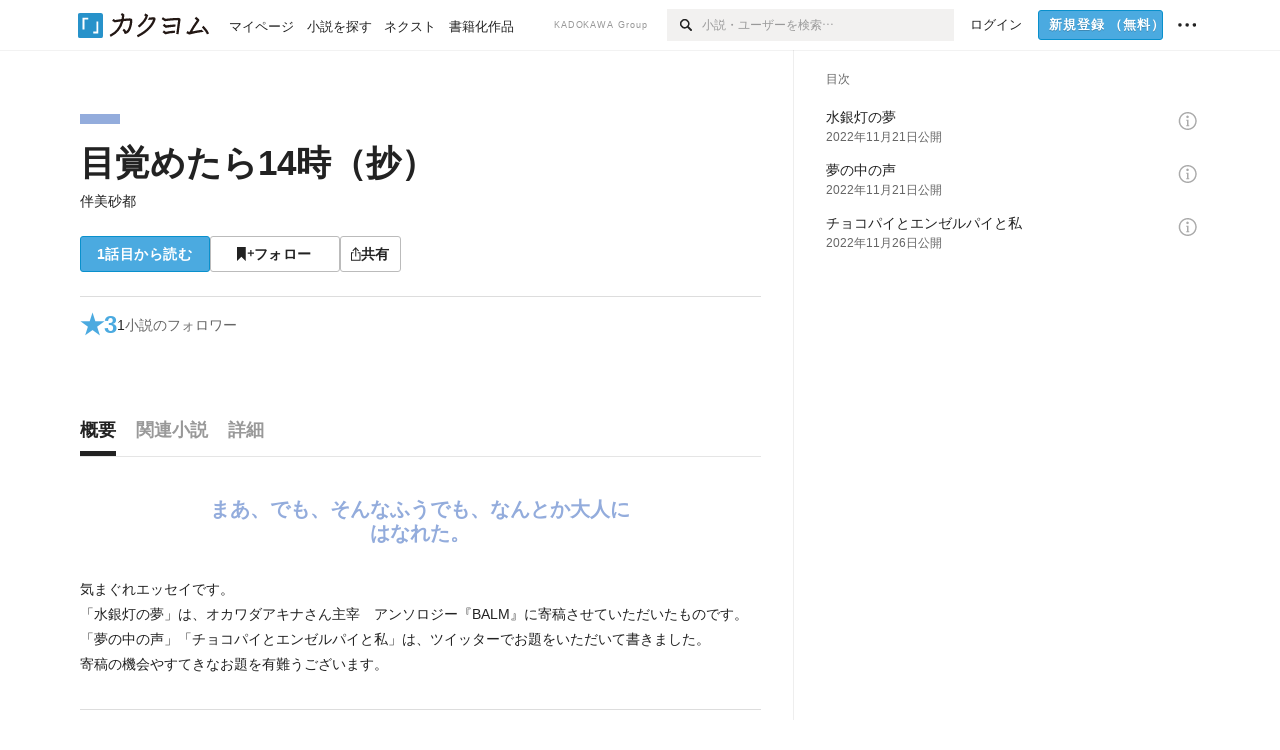

--- FILE ---
content_type: text/html; charset=utf-8
request_url: https://kakuyomu.jp/works/16817330649861044087
body_size: 22200
content:
<!DOCTYPE html><html lang="ja"><head><meta charSet="utf-8" data-next-head=""/><meta name="viewport" content="width=device-width, minimum-scale=1.0, maximum-scale=1.0, user-scalable=no, viewport-fit=cover" data-next-head=""/><link rel="manifest" href="/manifest.json" data-next-head=""/><link rel="icon" sizes="256x256" href="/images/brand/favicons/app-256.png" data-next-head=""/><link rel="shortcut icon" href="/images/brand/favicons/favicon.ico" data-next-head=""/><link rel="apple-touch-icon" sizes="180x180" href="/images/brand/favicons/ios-180.png" data-next-head=""/><link rel="apple-touch-icon" sizes="152x152" href="/images/brand/favicons/ios-152.png" data-next-head=""/><link rel="apple-touch-icon" sizes="120x120" href="/images/brand/favicons/ios-120.png" data-next-head=""/><link rel="apple-touch-icon" sizes="76x76" href="/images/brand/favicons/ios-76.png" data-next-head=""/><link rel="apple-touch-icon" href="/images/brand/favicons/ios-60.png" data-next-head=""/><meta name="apple-itunes-app" content="app-id=1081762516" data-next-head=""/><meta name="keywords" content="カクヨム,kakuyomu,KADOKAWA,はてな,無料,小説,Web小説,ライトノベル,投稿,二次創作" data-next-head=""/><title data-next-head="">目覚めたら14時（抄）（伴美砂都） - カクヨム</title><meta name="robots" content="index,follow" data-next-head=""/><meta name="description" content="まあ、でも、そんなふうでも、なんとか大人にはなれた。" data-next-head=""/><meta name="twitter:card" content="summary_large_image" data-next-head=""/><meta name="twitter:site" content="@kaku_yomu" data-next-head=""/><meta property="og:title" content="目覚めたら14時（抄）（伴美砂都） - カクヨム" data-next-head=""/><meta property="og:description" content="まあ、でも、そんなふうでも、なんとか大人にはなれた。" data-next-head=""/><meta property="og:url" content="https://kakuyomu.jp/works/16817330649861044087" data-next-head=""/><meta property="og:type" content="article" data-next-head=""/><meta property="og:image" content="https://cdn-static.kakuyomu.jp/works/16817330649861044087/ogimage.png?1m6PMBs_VsAnX7JrgBsBYiHYkZA" data-next-head=""/><meta property="og:site_name" content="カクヨム - 「書ける、読める、伝えられる」新しいWeb小説サイト" data-next-head=""/><link rel="canonical" href="https://kakuyomu.jp/works/16817330649861044087" data-next-head=""/><link rel="preload" href="/_next/static/css/39b90c87176b2424.css" as="style"/><link rel="preload" href="/_next/static/css/b4f3c961cbd66a82.css" as="style"/><link rel="preload" href="/_next/static/css/54682ab967aa0a28.css" as="style"/><link rel="preload" href="/_next/static/css/a14ace2c078739d5.css" as="style"/><link rel="preload" href="/_next/static/css/488bb9c14e56d32b.css" as="style"/><link rel="preload" href="/_next/static/css/5380afd23a556a42.css" as="style"/><link rel="stylesheet" href="/_next/static/css/39b90c87176b2424.css" data-n-g=""/><link rel="stylesheet" href="/_next/static/css/b4f3c961cbd66a82.css" data-n-p=""/><link rel="stylesheet" href="/_next/static/css/54682ab967aa0a28.css" data-n-p=""/><link rel="stylesheet" href="/_next/static/css/a14ace2c078739d5.css" data-n-p=""/><link rel="stylesheet" href="/_next/static/css/488bb9c14e56d32b.css" data-n-p=""/><link rel="stylesheet" href="/_next/static/css/5380afd23a556a42.css" data-n-p=""/><noscript data-n-css=""></noscript><script defer="" noModule="" src="/_next/static/chunks/polyfills-42372ed130431b0a.js"></script><script src="/_next/static/chunks/webpack-f3cd806f493871cc.js" defer=""></script><script src="/_next/static/chunks/framework-96ee9f41dd0e931c.js" defer=""></script><script src="/_next/static/chunks/main-2f8098e69b432741.js" defer=""></script><script src="/_next/static/chunks/pages/_app-f119369f206e1590.js" defer=""></script><script src="/_next/static/chunks/379-ebad3374b6307609.js" defer=""></script><script src="/_next/static/chunks/1820-4a204bd1655b5de9.js" defer=""></script><script src="/_next/static/chunks/2867-3dd2b226244a4019.js" defer=""></script><script src="/_next/static/chunks/8992-93532b34383e46ea.js" defer=""></script><script src="/_next/static/chunks/5391-6d1012512724e0df.js" defer=""></script><script src="/_next/static/chunks/5487-0e97e48982c30881.js" defer=""></script><script src="/_next/static/chunks/8254-4f68f6a8dfa7159d.js" defer=""></script><script src="/_next/static/chunks/5751-9cbaf8518313383e.js" defer=""></script><script src="/_next/static/chunks/3682-474b9bb22ffdb494.js" defer=""></script><script src="/_next/static/chunks/1548-8c465a53b34f06d0.js" defer=""></script><script src="/_next/static/chunks/824-df7bde710a615d87.js" defer=""></script><script src="/_next/static/chunks/7669-ed4268a1ee4aa120.js" defer=""></script><script src="/_next/static/chunks/1304-7933a2483907ce8f.js" defer=""></script><script src="/_next/static/chunks/6734-f34503fdcd568ef7.js" defer=""></script><script src="/_next/static/chunks/5055-2eb9c78d91e5a53b.js" defer=""></script><script src="/_next/static/chunks/3481-beed94442c5fb1f0.js" defer=""></script><script src="/_next/static/chunks/9343-5e7fca27c56a5608.js" defer=""></script><script src="/_next/static/chunks/8418-fd9130934edf0351.js" defer=""></script><script src="/_next/static/chunks/791-f2ef85c60ac02e18.js" defer=""></script><script src="/_next/static/chunks/8041-286be9bf3e3e9034.js" defer=""></script><script src="/_next/static/chunks/2462-b5107c1b024b308b.js" defer=""></script><script src="/_next/static/chunks/pages/works/%5BworkId%5D-8a0d5fdc6ad64c57.js" defer=""></script><script src="/_next/static/sUu-uVBOodWLWWxrJC1vn/_buildManifest.js" defer=""></script><script src="/_next/static/sUu-uVBOodWLWWxrJC1vn/_ssgManifest.js" defer=""></script></head><body><div id="__next"><div id="template-root" class="Root_container__wvsyR Root_regular__eU0o_ isRegular"><div><div id="app"><div class="RegularMediaGlobalHeader_regularGlobalHeader__hFOw3 RegularMediaGlobalHeader_fixed__K9_Qv"><div class="ConstrainWidthLayout_constrainWidthLayout__h5f9f ConstrainWidthLayout_isRegular__oUKa9 ConstrainWidthLayout_fluidWidth__AmZWJ"><div class="RegularMediaGlobalHeader_inner__Yy7SH"><div class="RegularMediaGlobalHeader_primary___yfx6"><div class="RegularMediaGlobalHeader_logo__vHZpg"><a href="/" class="LinkAppearance_link__POVTP"><svg class="Logo_kakuyomuLogo__o0o0_ " height="25" viewBox="0 0 132 25" width="132" xmlns="http://www.w3.org/2000/svg" role="img" aria-label="カクヨム"><rect fill="#2792ca" height="24.90953" rx="1.64958" width="24.90953" y=".09047"></rect><path d="m6.509 16.469h-1.966v-11.835h5.608v1.965h-3.642z" fill="#fff"></path><path d="m20.367 20.457h-5.2v-1.966h3.234v-9.87h1.966z" fill="#fff"></path><g fill="#231815"><path d="m51.79962 5.35384c-1.32522.03565-3.25717.14635-5.88463.42815a26.995 26.995 0 0 0 .35582-4.29857v-.0901l-2.32138-1.39332-1.18985 1.98291 1.20847.72541a21.535 21.535 0 0 1 -.41388 3.35173c-1.82387.23239-3.90253.53475-6.27724.93394l-1.97606-1.10578-1.12934 2.01769 2.69 1.505.05532-.00959c.05134-.00873 2.72064-.46406 6.0191-.90834a21.73291 21.73291 0 0 1 -11.1559 13.2503l-.14131.07174 1.04226 2.06644.14267-.07449a23.93558 23.93558 0 0 0 12.58973-15.62796c2.06812-.24439 4.18865-.44611 5.94789-.50944.66768 0 .65817.11509.64267.56481-.56754 6.98884-2.88942 9.51545-3.86772 9.97608a5.784 5.784 0 0 0 -2.18363-2.46981l-.13282-.09228-1.29611 1.93663.15281.08324a3.72124 3.72124 0 0 1 1.64813 2.56569.83889.83889 0 0 0 .9755.68836c5.31813-.6522 6.68684-8.42016 7.03633-12.71259.09212-1.68176-.24672-2.86288-2.53683-2.85585z"></path><path d="m61.43365 14.49378c4.89059-3.95761 7.80677-8.03077 8.66773-12.10585l.06244-.28261-2.8321-1.69757-1.18986 1.98264 1.35362.81222c-.474 1.47794-2.11764 5.12446-7.51622 9.49392l-.1235.1 1.45439 1.79724z"></path><path d="m71.20414 4.6049-.14952.0304a16.20882 16.20882 0 0 1 -1.02924 2.36543s1.46989-.15372 2.32551-.234c.74554-.06992 1.18277-.12064 1.8898-.16239.68978-.03159.80093.0975.63016.549-1.302 3.25163-5.0845 9.72652-15.89714 15.0209l-.14295.0701 1.01706 2.07684.14267-.06956c12.07083-5.91062 16.06023-13.2267 17.36676-17.11154.35229-1.12081.50349-2.89987-1.98227-2.88909-1.0184.04607-2.40205.14771-4.17084.35391z"></path><path d="m97.294 11.44867c-3.51453.14842-7.81416.72345-9.18229.89762l-1.83421-1.55982-1.499 1.76274 2.791 2.32494.07065-.011c.057-.00876 5.6579-.92172 9.68616-1.0915l.28011-2.32987z"></path><path d="m96.78681 17.62064a40.54123 40.54123 0 0 0 -9.00594 1.19961l-1.81011-1.41989-1.42728 1.82 2.74776 2.15351.08-.02547a36.66524 36.66524 0 0 1 9.41664-1.4154l.27813-2.30216c-.13423-.01174-.2792-.0102-.2792-.0102z"></path><path d="m123.7343 16.75852a78.21841 78.21841 0 0 0 -8.93237 1.56766c-.18664.04246-.53.08828-.23932-.41463 1.95012-3.37348 4.68325-7.25778 6.18118-9.33111.71758-.99254.93-1.82681.13028-2.49871l-2.70293-2.3035-1.49957 1.76 2.102 1.7915a93.76352 93.76352 0 0 0 -7.46747 11.73842l-1.95717-.96483-1.02253 2.07383 2.88413 1.4218.058-.01588a100.85871 100.85871 0 0 1 12.98517-2.55579l1.33322-.13371a9.12374 9.12374 0 0 0 -1.85262-2.13505z"></path><path d="m130.96352 20.39321c-1.41742-3.747-5.312-7.31275-5.47744-7.46281l-.11775-.1068-1.55489 1.71153.11775.10707c.0367.03286 3.65966 3.37212 4.87005 6.569l.05587.14869 2.16282-.818z"></path><path d="m87.45664 5.8359-2.56209-1.68113-1.269 1.93362 3.267 2.14311.05745-.00658c3.574-.46762 6.96756-.81676 12.093-1.04168 1.15509-.08042 1.08244.02336.95084.86043l-1.7532 12.91394 2.29153.31081s1.70691-12.5877 1.87517-13.81276.07955-2.62489-2.31312-2.59426c-3.21591.10503-8.2074.39086-12.63758.9745z"></path></g></svg></a></div><ul class="RegularMediaGlobalHeader_links__DudoA"><li class="RegularGlobalHeaderLink_link__uLcBV RegularGlobalHeaderLink_reducePaddingZero__SHdso"><a href="/my/antenna/works" class="LinkAppearance_link__POVTP"><span class="">マイページ</span></a></li><li class="RegularGlobalHeaderLink_link__uLcBV "><a href="/explore" class="LinkAppearance_link__POVTP"><span class="">小説を探す</span></a></li><li class="RegularGlobalHeaderLink_link__uLcBV "><a href="/next" class="LinkAppearance_link__POVTP"><span class="">ネクスト</span></a></li><li class="RegularGlobalHeaderLink_link__uLcBV "><a href="/publication/" class="LinkAppearance_link__POVTP"><span class="">書籍化作品</span></a></li></ul></div><div class="RegularMediaGlobalHeader_secondary__pTLT4"><div class="RegularMediaGlobalHeader_kadokawaGroup__p0ZLV">KADOKAWA Group</div><div class="RegularGlobalHeaderSearchForm_searchForm__YyJBc"><form class="RegularGlobalHeaderSearchForm_form__kusGu" action="/search" method="GET"><input class="RegularGlobalHeaderSearchForm_input__QzUPB" type="text" placeholder="小説・ユーザーを検索…" autoComplete="on" name="q"/><button class="RegularGlobalHeaderSearchForm_submit___d3g0" type="submit" aria-label="検索"><svg xmlns="http://www.w3.org/2000/svg" class="Icons_icon__kQc4i" width="12" height="12" viewBox="0 0 12 12"><path d="m7.00444 6.99871a3.1732 3.1732 0 1 1 0-4.48376 3.18107 3.18107 0 0 1 0 4.48376zm1.11521-5.60661a4.753 4.753 0 1 0 -.73329 7.32525l3.0019 2.99427a.94521.94521 0 0 0 1.33674-1.33673l-3.00956-2.99426a4.75212 4.75212 0 0 0 -.59579-5.98853z" fill="currentColor"></path></svg></button></form></div><ul class="RegularMediaGlobalHeader_links__DudoA RegularMediaGlobalHeader_isGuest__9pnlv"><li class="GlobalHeaderGuestLink_guestLink___fXtl"><a href="/login?location=%2Fworks%2F16817330649861044087"><span>ログイン</span></a></li><li class="RegularMediaGlobalHeader_signupButton__5cUj8"><a href="/signup" class="LinkAppearance_link__POVTP"><span class="ButtonAppearance_buttonAppearance__bQQjV ButtonAppearance_medium__fRMEE ButtonAppearance_primary__hlhrN   "><div class="RegularMediaGlobalHeader_signupButtonLabel__BWzhx">新規登録<span>（無料）</span></div></span></a></li><li><div class="RegularGlobalHeaderInfoItem_menuButton__Pj_lo"><svg xmlns="http://www.w3.org/2000/svg" class="" width="18" height="18" viewBox="0 0 18 18"><circle fill="currentColor" cx="1.93671" cy="8.93127" r="1.78551"></circle><circle fill="currentColor" cx="9.1512" cy="8.93127" r="1.78551"></circle><circle fill="currentColor" cx="16.36569" cy="8.93127" r="1.78551"></circle></svg></div></li></ul></div></div></div></div><div class="DefaultTemplate_fixed__DLjCr  DefaultTemplate_isWeb__QRPlB DefaultTemplate_fixedGlobalFooter___dZog"><div class="ConstrainWidthLayout_constrainWidthLayout__h5f9f ConstrainWidthLayout_isRegular__oUKa9 ConstrainWidthLayout_fixedGlobalFooter__MDpyr ConstrainWidthLayout_noDefaultPaddings__aWoPA ConstrainWidthLayout_fluidWidth__AmZWJ"><div class="_workId__wrapper__XZCz0"><main class="_workId__main__CWfc3"><div class="NewBox_box__45ont NewBox_padding-px-4l__Kx_xT NewBox_padding-pt-7l__Czm59"><div class=" Gap_size-m__thYv4 Gap_direction-y__Ee6Qv"><div class="WorkColor_workColor__n_EKF WorkColor_display-block___l60K WorkColor_size-1l__B7Gz6" style="background-color:#93ACDC"></div><div class=" Gap_size-2l__HWqrr Gap_direction-y__Ee6Qv"><div class=" Gap_size-3s__fjxCP Gap_direction-y__Ee6Qv"><h1 class="Heading_heading__lQ85n Heading_left__RVp4h Heading_size-2l__rAFn3"><span class=" Gap_size-4s__F67Nf Gap_direction-x__RsHk8"><a title="目覚めたら14時（抄）" href="/works/16817330649861044087" class="LinkAppearance_link__POVTP LinkAppearance_hoverblueWithUnderline__y_22T">目覚めたら14時（抄）</a></span></h1><div><div class="Typography_lineHeight-1s__3iKaG Base_inline__bKcc9"><div class="partialGiftWidgetActivityName"><a href="/users/misatovan" class="LinkAppearance_link__POVTP LinkAppearance_hoverblueWithUnderline__y_22T">伴美砂都</a></div></div></div></div><div class=" Gap_size-m__thYv4 Gap_direction-y__Ee6Qv"><div class="Layout_layout__5aFuw Layout_items-normal__4mOqD Layout_justify-normal__zqNe7 Layout_direction-row__boh0Z Layout_wrap-wrap__yY3zM Layout_gap-2s__xUCm0"><a href="/works/16817330649861044087/episodes/16817330649861072359"><span style="width:130px" class="ButtonAppearance_buttonAppearance__bQQjV ButtonAppearance_large__SoS33 ButtonAppearance_blue__Toodc   ">1話目から読む</span></a><button type="button" class="Button_button__kcHya Button_widthauto__ahiiT Button_heightauto__BdNgx"><span style="width:130px" class="ButtonAppearance_buttonAppearance__bQQjV ButtonAppearance_large__SoS33 ButtonAppearance_simple__wr58B   "><span class="WorkFollowButton_follow__JOUFz"><svg xmlns="http://www.w3.org/2000/svg" class="Icons_icon__kQc4i" width="1214.24" height="1000" viewBox="0 0 1214.24 1000"><path d="M1214.24,396.76H1029.13V211H951.46V396.76H765.05v77.67H951.46V660.84h77.67V474.43h185.11ZM0,1000,312.62,703.56,625.24,1000V0H0Z" fill="currentColor"></path></svg> <span>フォロー</span></span></span></button><button type="button" class="Button_button__kcHya Button_widthauto__ahiiT Button_heightauto__BdNgx"><span class="ButtonAppearance_buttonAppearance__bQQjV ButtonAppearance_large__SoS33 ButtonAppearance_simple__wr58B   "><span class="ShareButton_share__Vjk5Q"><svg xmlns="http://www.w3.org/2000/svg" class="Icons_icon__kQc4i" fill="none" height="14" viewBox="0 0 10 14" width="10"><path clip-rule="evenodd" d="m5.18341 9.61552v-7.48561l2.0519 2.18869.72953-.68394-3.28143-3.5002-3.28144 3.5002.72954.68394 2.0519-2.18869v7.48561zm-2.59309-4.25h-2.59032v8.49998h9.4v-8.49998h-2.6v1h1.6v6.49998h-7.4v-6.49998h1.59032z" fill="currentColor" fill-rule="evenodd"></path></svg><span>共有</span></span></span></button></div></div></div></div></div><div class="NewBox_box__45ont NewBox_padding-pt-2l__k25C7 NewBox_padding-px-4l__Kx_xT NewBox_padding-pb-7l__WeU_U"><div class="NewBox_box__45ont NewBox_padding-pt-m__nO4MV NewBox_borderStyle-solid__F7tjp NewBox_borderColor-defaultGray__NGE9f NewBox_borderSize-bt-m__4nA6i"><div class="NewBox_box__45ont"><div class="Layout_layout__5aFuw Layout_items-center__IBCoH Layout_justify-normal__zqNe7 Layout_direction-row__boh0Z Layout_gap-m__smcK5"><div class="LayoutItem_layoutItem__cl360 LayoutItem_alignSelf-center__GhsXi LayoutItem_flex-1__hhrWm"><div class="Layout_layout__5aFuw Layout_items-center__IBCoH Layout_justify-normal__zqNe7 Layout_direction-row__boh0Z Layout_gap-m__smcK5"><a href="/works/16817330649861044087/reviews" class="LinkAppearance_link__POVTP LinkAppearance_block__UJrud"><div class="Typography_fontSize-3l__zYLOs Typography_fontWeight-bold__jDh15 Typography_color-lightBlue__KDVNE Typography_lineHeight-unit__1hryM Base_inline__bKcc9"><div class="WorkSubHeader_hover__BX4qY"><div class="Layout_layout__5aFuw Layout_items-normal__4mOqD Layout_justify-normal__zqNe7 Layout_direction-row__boh0Z Layout_gap-5s__RcxLn"><div>★</div><div class="LayoutItem_layoutItem__cl360 LayoutItem_alignSelf-normal__dQu_8 LayoutItem_flex-1__hhrWm">3</div></div></div></div></a><div class="LayoutItem_layoutItem__cl360 LayoutItem_alignSelf-center__GhsXi LayoutItem_flex-1__hhrWm"><div class="Layout_layout__5aFuw Layout_items-normal__4mOqD Layout_justify-normal__zqNe7 Layout_direction-row__boh0Z Layout_wrap-wrap__yY3zM Layout_gap-m__smcK5"><a href="/works/16817330649861044087/followers" class="LinkAppearance_link__POVTP LinkAppearance_hoverblue__krX_3 LinkAppearance_block__UJrud"><div class="WorkSubHeader_hover__BX4qY"><div class="Layout_layout__5aFuw Layout_items-normal__4mOqD Layout_justify-normal__zqNe7 Layout_direction-row__boh0Z Layout_wrap-wrap__yY3zM Layout_gap-4s__C_lVp"><div class="Typography_fontSize-m__mskXq Typography_lineHeight-3s__OOxkK Base_inline__bKcc9">1</div><div class="Typography_fontSize-m__mskXq Typography_color-gray__ObCRz Typography_hoverColor-blue___XXGa Typography_lineHeight-3s__OOxkK Base_inline__bKcc9">小説のフォロワー</div></div></div></a></div></div></div></div></div></div></div></div><div class="_workId__tabAnchor__qySoH"></div><div class="NewBox_box__45ont NewBox_padding-px-4l__Kx_xT"><div class="_workId__tab__grZYL"><ul class="Tab_ul__raAoj Tab_border__xgxZm"><li class=""><button type="button" role="tab" class="Button_button__kcHya Button_widthfill__fMKti Button_heighttouchTarget__27r15"><div class="TabItem_tabItem__zfuRk TabItem_active__56uVd TabItem_paddings-pr-1s__dE75v"><div class="TabItem_tabItemInner__CKeDv TabItem_border-bottom__zca_r"><span><div class="NewBox_box__45ont NewBox_padding-pb-1s__e65cu"><div class="Typography_fontSize-1l__hDZ2W Typography_fontWeight-bold__jDh15 Typography_color-black__PflU3 Base_inline__bKcc9">概要</div></div></span></div></div></button></li><li class=""><button type="button" role="tab" class="Button_button__kcHya Button_widthfill__fMKti Button_heighttouchTarget__27r15"><div class="TabItem_tabItem__zfuRk TabItem_paddings-px-1s__FZgiM"><div class="TabItem_tabItemInner__CKeDv TabItem_border-bottom__zca_r"><span><div class="NewBox_box__45ont NewBox_padding-pb-1s__e65cu"><div class="Typography_fontSize-1l__hDZ2W Typography_fontWeight-bold__jDh15 Typography_color-mediumGray__plejA Base_inline__bKcc9">関連小説</div></div></span></div></div></button></li><li class=""><button type="button" role="tab" class="Button_button__kcHya Button_widthfill__fMKti Button_heighttouchTarget__27r15"><div class="TabItem_tabItem__zfuRk TabItem_paddings-px-1s__FZgiM"><div class="TabItem_tabItemInner__CKeDv TabItem_border-bottom__zca_r"><span><div class="NewBox_box__45ont NewBox_padding-pb-1s__e65cu"><div class="Typography_fontSize-1l__hDZ2W Typography_fontWeight-bold__jDh15 Typography_color-mediumGray__plejA Base_inline__bKcc9">詳細</div></div></span></div></div></button></li></ul></div><div class="NewBox_box__45ont NewBox_padding-pb-7l__WeU_U"><div class="VisibilityHidden_hidden__iE0pJ"><h2 class="Heading_heading__lQ85n Heading_left__RVp4h Heading_size-m___7G0X">概要</h2></div><div class=" Gap_size-7l__TyUOV Gap_direction-y__Ee6Qv"><div><div class="NewBox_box__45ont NewBox_padding-pt-2l__k25C7"><div class="NewBox_box__45ont NewBox_padding-pb-4l__qgebp NewBox_borderStyle-solid__F7tjp NewBox_borderColor-defaultGray__NGE9f NewBox_borderSize-bb-m__wEqyb"><div class=" Gap_size-m__thYv4 Gap_direction-y__Ee6Qv"><div class=" Gap_size-4l___YwbP Gap_direction-y__Ee6Qv"><div class="NewBox_box__45ont NewBox_padding-pt-m__nO4MV"><div class="WorkIntroductionBox_catch__HOBdr"><div class="EyeCatch_container__7zD5T EyeCatch_fontSize-large___PWt_" style="color:#93ACDC"><div class="EyeCatch_catchphrase__tT_m2  ">まあ、でも、そんなふうでも、なんとか大人にはなれた。</div></div></div></div><div class=" Gap_size-m__thYv4 Gap_direction-y__Ee6Qv"><div class="CollapseTextWithKakuyomuLinks_collapseText__XSlmz CollapseTextWithKakuyomuLinks_lineHeight-m__sr9Tu">気まぐれエッセイです。<br/>「水銀灯の夢」は、オカワダアキナさん主宰　アンソロジー『BALM』に寄稿させていただいたものです。<br/>「夢の中の声」「チョコパイとエンゼルパイと私」は、ツイッターでお題をいただいて書きました。<br/>寄稿の機会やすてきなお題を有難うございます。</div></div></div></div></div></div><div class="NewBox_box__45ont"><div class=" Gap_size-2l__HWqrr Gap_direction-y__Ee6Qv"><div class="NewBox_box__45ont NewBox_padding-pt-2l__k25C7 NewBox_borderStyle-solid__F7tjp NewBox_borderColor-defaultGray__NGE9f"><div class="Typography_fontSize-m__mskXq Typography_color-gray__ObCRz Typography_lineHeight-3s__OOxkK Base_block__H4wj4"><div class=" Gap_size-4s__F67Nf Gap_direction-y__Ee6Qv"><ul class="Meta_meta__7tVPt Meta_disc__uPSnA Meta_lightGray__mzmje Meta_lineHeightXsmall__66NnD  "><li class="Meta_metaItemWrapper__JzV2P Meta_normal__u9LT4"><div class="Meta_metaItem__8eZTP">連載中<!-- --> 全<!-- -->3<!-- -->話</div></li><li class="Meta_metaItemWrapper__JzV2P Meta_normal__u9LT4"><div class="Meta_metaItem__8eZTP">3,579<!-- -->文字</div></li><li class="Meta_metaItemWrapper__JzV2P Meta_normal__u9LT4"><div class="Meta_metaItem__8eZTP"><time dateTime="2022-11-26T12:22:35.000Z">2022年11月26日</time>更新</div></li></ul></div></div></div><div class=" Gap_size-2s__Tv9t0 Gap_direction-y__Ee6Qv"><div class="WorkAuthorBox_workAuthorBox__3Q7kk"><div class="NewBox_box__45ont NewBox_padding-p-1s__Sj_2k NewBox_borderStyle-solid__F7tjp NewBox_borderColor-gray__Zi4lf NewBox_borderSize-b-m__monfl"><div class="Layout_layout__5aFuw Layout_items-normal__4mOqD Layout_justify-spaceBetween__dQcuh Layout_direction-row__boh0Z Layout_gap-m__smcK5"><div class="Layout_layout__5aFuw Layout_items-normal__4mOqD Layout_justify-normal__zqNe7 Layout_direction-column__How_2 Layout_gap-5s__RcxLn"><div class="Typography_fontWeight-bold__jDh15 Typography_lineHeight-3s__OOxkK Base_inline__bKcc9"><div class="partialGiftWidgetActivityName ActivityName_fontSize-1l__nTZ5_"><a href="/users/misatovan" class="LinkAppearance_link__POVTP LinkAppearance_hoverblueWithUnderline__y_22T">伴美砂都</a></div></div><div class="Typography_fontSize-2s__NPM4C Typography_color-gray__ObCRz Typography_lineHeight-3s__OOxkK Base_inline__bKcc9"><ul class="Meta_meta__7tVPt Meta_disc__uPSnA Meta_lightGray__mzmje   "><li class="Meta_metaItemWrapper__JzV2P Meta_normal__u9LT4"><div class="Meta_metaItem__8eZTP">@misatovan</div></li></ul></div></div><div class="LayoutItem_layoutItem__cl360 LayoutItem_alignSelf-normal__dQu_8 LayoutItem_flex-intrinsic__Ttits"><div class="Layout_layout__5aFuw Layout_items-normal__4mOqD Layout_justify-normal__zqNe7 Layout_direction-row__boh0Z Layout_gap-2s__xUCm0"><button type="button" class="Button_button__kcHya Button_widthauto__ahiiT Button_heightauto__BdNgx"><span style="width:145px" class="ButtonAppearance_buttonAppearance__bQQjV ButtonAppearance_medium__fRMEE ButtonAppearance_simple__wr58B   "><div class="Layout_layout__5aFuw Layout_items-normal__4mOqD Layout_justify-center__CcJQB Layout_direction-row__boh0Z Layout_gap-4s__C_lVp"><svg xmlns="http://www.w3.org/2000/svg" class="Icons_icon__kQc4i" height="140" width="175" viewBox="0 0 175 140"><path d="m174.3 57.949h-25.34v-25.4296h-10.64v25.4296h-25.517v10.633h25.517v25.5192h10.64v-25.5192h25.34zm-98.7115 40.7596v-18.1636c12.7596-5.2276 21.98-20.8222 21.98-39.34 0-22.68-5.0512-41.20200928-31.2788-41.20200928-26.32 0-31.367 18.51920928-31.367 41.20200928 0 18.5192 9.3926 34.202 22.1522 39.431v18.1622c-58.92884 1.9488-57.07524269 20.9108-57.07524269 41.2018h135.48734269c0-22.949 1.949-39.961-59.8985-41.2914z" fill="currentColor"></path></svg><div>フォロー</div></div></span></button><button type="submit" disabled="" class="Button_button__kcHya Button_widthauto__ahiiT Button_heightauto__BdNgx"><span style="width:145px" class="ButtonAppearance_buttonAppearance__bQQjV ButtonAppearance_medium__fRMEE ButtonAppearance_simple__wr58B   "><div class="Layout_layout__5aFuw Layout_items-normal__4mOqD Layout_justify-center__CcJQB Layout_direction-row__boh0Z Layout_gap-4s__C_lVp"><svg xmlns="http://www.w3.org/2000/svg" class="Icons_icon__kQc4i" height="14" width="10.3" viewBox="0 0 103 140"><g fill="none" stroke="CurrentColor" stroke-miterlimit="10" stroke-width="10"><path d="m20.1 20.1h62.8v62.83h-62.8z" transform="matrix(.70710678 -.70710678 .70710678 .70710678 -21.3 51.5)"></path><path d="m20.1 57.1h62.8v62.83h-62.8z" transform="matrix(.70710678 -.70710678 .70710678 .70710678 -47.5 62.3)"></path></g></svg><div>ギフトを贈る</div></div></span></button></div></div></div></div></div></div></div></div></div><div class="NewBox_box__45ont"><div class="NewBox_box__45ont"><div class=" Gap_size-m__thYv4 Gap_direction-y__Ee6Qv"><h2 class="Heading_heading__lQ85n Heading_left__RVp4h Heading_size-1l__ncs7B">おすすめレビュー</h2><div class="NewBox_box__45ont NewBox_padding-pb-2s__KQRQO"><div class="WorkReviewButton_workReviewButton__r4FVz WorkReviewButton_isWorkTop__sL0o3"><div class="WorkReviewButton_workReviewButtonInner__gHCB3"><div class="WorkReviewButton_ratingBox__WgMsd"><div class="Layout_layout__5aFuw Layout_items-center__IBCoH Layout_justify-center__CcJQB Layout_direction-row__boh0Z Layout_gap-3s__Q_er2"><div class="Typography_fontSize-m__mskXq Typography_lineHeight-3s__OOxkK Base_inline__bKcc9">★で称える</div><a href="https://kakuyomu.jp/help/entry/reviews" target="_blank" rel="noopener" class="LinkAppearance_link__POVTP LinkAppearance_blue__o2Bzb"><svg xmlns="http://www.w3.org/2000/svg" class="Icons_icon__kQc4i Icons_size-m__Hzt40" style="transform:translateY(1.5px)" width="14" height="14" viewBox="0 0 140 140" fill="none"><circle cx="65" cy="71" r="60" stroke="currentColor" stroke-width="10"></circle><path d="M58.8409 91.0909V90.6136C58.8939 85.5492 59.4242 81.5189 60.4318 78.5227C61.4394 75.5265 62.8712 73.1004 64.7273 71.2443C66.5833 69.3883 68.8106 67.678 71.4091 66.1136C72.9735 65.1591 74.3788 64.0322 75.625 62.733C76.8712 61.4072 77.8523 59.8826 78.5682 58.1591C79.3106 56.4356 79.6818 54.5265 79.6818 52.4318C79.6818 49.8333 79.072 47.5795 77.8523 45.6705C76.6326 43.7614 75.0019 42.2898 72.9602 41.2557C70.9186 40.2216 68.6515 39.7045 66.1591 39.7045C63.9848 39.7045 61.8902 40.1553 59.875 41.0568C57.8598 41.9583 56.1761 43.3769 54.8239 45.3125C53.4716 47.2481 52.6894 49.7803 52.4773 52.9091H42.4545C42.6667 48.4015 43.8333 44.5436 45.9545 41.3352C48.1023 38.1269 50.9261 35.6742 54.4261 33.9773C57.9527 32.2803 61.8636 31.4318 66.1591 31.4318C70.8258 31.4318 74.8826 32.3598 78.3295 34.2159C81.803 36.072 84.4811 38.6174 86.3636 41.8523C88.2727 45.0871 89.2273 48.7727 89.2273 52.9091C89.2273 55.8258 88.7765 58.464 87.875 60.8239C87 63.1837 85.7273 65.2917 84.0568 67.1477C82.4129 69.0038 80.4242 70.6477 78.0909 72.0795C75.7576 73.5379 73.8883 75.0758 72.483 76.6932C71.0777 78.2841 70.0568 80.1799 69.4205 82.3807C68.7841 84.5814 68.4394 87.3258 68.3864 90.6136V91.0909H58.8409ZM63.9318 114.636C61.9697 114.636 60.286 113.934 58.8807 112.528C57.4754 111.123 56.7727 109.439 56.7727 107.477C56.7727 105.515 57.4754 103.831 58.8807 102.426C60.286 101.021 61.9697 100.318 63.9318 100.318C65.8939 100.318 67.5777 101.021 68.983 102.426C70.3883 103.831 71.0909 105.515 71.0909 107.477C71.0909 108.777 70.7595 109.97 70.0966 111.057C69.4602 112.144 68.5985 113.019 67.5114 113.682C66.4508 114.318 65.2576 114.636 63.9318 114.636Z" fill="currentColor"></path></svg></a></div><div class="WorkReviewButton_ratingInner__4048w"><div><div class="Layout_layout__5aFuw Layout_items-center__IBCoH Layout_justify-normal__zqNe7 Layout_direction-row__boh0Z Layout_gap-3s__Q_er2"><button type="button" class="Button_button__kcHya Button_widthauto__ahiiT Button_heightauto__BdNgx"><div class="CircleButton_circleButton__SxLGf CircleButton_plus__kTXMM "></div></button><span class="WorkReviewButton_star__0FIMu "><span class="Typography_fontSize-3l__zYLOs Typography_fontWeight-bold__jDh15 Typography_color-lightGray__D4PXo Typography_lineHeight-unit__1hryM Base_inline__bKcc9">★</span></span><span class="WorkReviewButton_star__0FIMu "><span class="Typography_fontSize-3l__zYLOs Typography_fontWeight-bold__jDh15 Typography_color-lightGray__D4PXo Typography_lineHeight-unit__1hryM Base_inline__bKcc9">★</span></span><span class="WorkReviewButton_star__0FIMu "><span class="Typography_fontSize-3l__zYLOs Typography_fontWeight-bold__jDh15 Typography_color-lightGray__D4PXo Typography_lineHeight-unit__1hryM Base_inline__bKcc9">★</span></span></div></div><div class="NewBox_box__45ont NewBox_padding-pt-4s__DpPZt"><button type="submit" class="Button_button__kcHya Button_widthauto__ahiiT Button_heightauto__BdNgx"><span class="ButtonAppearance_buttonAppearance__bQQjV ButtonAppearance_medium__fRMEE ButtonAppearance_primary__hlhrN   ">レビューを書く</span></button></div></div></div></div></div></div></div></div><div class="NewBox_box__45ont NewBox_padding-pb-1s__e65cu"><div class="NewBox_box__45ont NewBox_padding-pt-7l__Czm59 NewBox_padding-pb-4l__qgebp"><div class="EmptyMessage_emptyMessage__Kvdgs"><div class="EmptyMessage_icon__i7gmP"><svg fill="none" height="70" viewBox="0 0 70 70" width="70" xmlns="http://www.w3.org/2000/svg"><path clip-rule="evenodd" d="m17.2288 48.6521.0236-1.5871-1.5403-.3834c-4.3535-1.0836-7.70976-2.8467-9.99998-5.6419-2.28148-2.7846-3.71212-6.8472-3.71212-12.9463 0-4.9252.93192-8.5176 2.47612-11.1712 1.53156-2.6319 3.75268-4.4913 6.60908-5.8169 5.8646-2.72166 14.1599-3.1053 23.9148-3.1053 9.692 0 18.0042.57845 23.8776 3.395 2.873 1.3777 5.1089 3.2695 6.6471 5.8759 1.5469 2.621 2.4753 6.1127 2.4753 10.8225 0 4.7201-.9287 8.2166-2.4755 10.8391-1.5381 2.6076-3.7735 4.4979-6.6458 5.8731-5.8732 2.812-14.1847 3.3812-23.8787 3.3812-3.194 0-6.2454-.0381-9.1329-.1881l-1.0492-.0544-.6403.833-7.088 9.222zm-2.2288 15.3479 2.0397-2.6539 8.7237-11.35c2.9389.1526 6.0305.1907 9.2366.1907 19.313 0 35-2.175 35-22.0934 0-19.88024-15.687-22.0934-35-22.0934-19.3511 0-35 1.41184-35 22.0934 0 12.8211 6.03053 18.2395 15.229 20.529l-.1792 12.0308zm37.3495-33.5592c-.9146 0-1.6875-.7701-1.6882-1.7001.0013-.4701.1862-.9151.5059-1.2393.3188-.3232.745-.5002 1.1839-.5014.8503.0009 1.6489.7446 1.6489 1.7395 0 .9439-.7864 1.7013-1.6505 1.7013zm0 2c-2.0323 0-3.6882-1.679-3.6882-3.7013.0016-.9913.3907-1.9415 1.082-2.6425.6913-.7009 1.6285-1.0954 2.6062-1.097 1.9946 0 3.6505 1.6789 3.6505 3.7395 0 2.0223-1.6559 3.7013-3.6505 3.7013zm-17.3495-2c-.8884 0-1.6505-.7439-1.6505-1.7013 0-1.0091.7752-1.7395 1.6505-1.7395s1.6505.7304 1.6505 1.7395c0 .9574-.7621 1.7013-1.6505 1.7013zm-17.3495 0c-.8641 0-1.6505-.7574-1.6505-1.7013 0-.9949.7986-1.7386 1.6489-1.7395.4389.0012.865.1782 1.1839.5015.3198.3242.5047.7694.5059 1.2396-.0009.9298-.7737 1.6997-1.6882 1.6997zm2.6062-4.3438c-.6913-.7009-1.6285-1.0954-2.6062-1.097-1.9946 0-3.6505 1.6789-3.6505 3.7395 0 2.0223 1.6559 3.7013 3.6505 3.7013 2.0323 0 3.6882-1.679 3.6882-3.7013-.0016-.9913-.3907-1.9415-1.082-2.6425zm14.7433 6.3438c-2.0323 0-3.6505-1.679-3.6505-3.7013 0-2.0606 1.6182-3.7395 3.6505-3.7395s3.6505 1.6789 3.6505 3.7395c0 2.0223-1.6182 3.7013-3.6505 3.7013z" fill="var(--borderColor-lightGray)" fill-rule="evenodd"></path></svg></div><h3>書かれたレビューはまだありません</h3><div class="EmptyMessage_body__4klTS"><div class="EmptyMessage_bodyInner__HqtA8">この小説の魅力を、あなたの言葉で伝えてみませんか？</div></div></div></div></div></div><div class="NewBox_box__45ont"><h2 class="Heading_heading__lQ85n Heading_left__RVp4h Heading_size-m___7G0X">関連小説</h2><ul class="RelatedWorks_list___eM2E RelatedWorks_full__vGJdM"><li><div class="WorkBox_workBox__fhzC6"><div class=" Gap_size-1s__S_EBk Gap_direction-y__Ee6Qv"><div class="EyeCatch_container__7zD5T EyeCatch_fontSize-medium__I3yls" style="color:#0033C4"><div class="EyeCatch_catchphrase__tT_m2  "><a href="/works/16818093087479543721" class="LinkAppearance_link__POVTP">才能に恵まれ過ぎた極悪貴族が、油断も慢心もせず、謙虚堅実に努力したら</a></div></div><div><div class="WorkBox_workBoxTitle__Idq0k"><h4 class="Heading_heading__lQ85n Heading_left__RVp4h Heading_size-1s___G7AX"><span class=" Gap_size-4s__F67Nf Gap_direction-x__RsHk8"><a title="世界最強の極悪貴族は、謙虚堅実に努力する～原作知識と固有魔法＜虚空＞を駆使して、破滅エンドを回避します～" href="/works/16818093087479543721" class="LinkAppearance_link__POVTP LinkAppearance_hoverblueWithUnderline__y_22T">世界最強の極悪貴族は、謙虚堅実に努力する～原作知識と固有魔法＜虚空＞を駆使して…</a></span><span class="WorkTitle_workLabelAuthor__Kxy5E">／<div class="partialGiftWidgetActivityName ActivityName_inlineBlock__7Azkl"><a href="/users/Tsukishima" class="LinkAppearance_link__POVTP LinkAppearance_hoverblueWithUnderline__y_22T">月島秀一</a></div></span></h4></div><div class="WorkMetaBasicInformation_bg-none__s41TO"><div class="partialGiftWidgetWeakText WeakText_weakText__k2on6 WeakText_regular__X06bc "><ul class="Meta_meta__7tVPt Meta_disc__uPSnA Meta_lightGray__mzmje Meta_lineHeightXsmall__66NnD  "><li class="Meta_metaItemWrapper__JzV2P Meta_normal__u9LT4"><div class="Meta_metaItem__8eZTP"><a href="/works/16818093087479543721/reviews" class="LinkAppearance_link__POVTP LinkAppearance_hoverblueWithUnderline__y_22T">★<!-- -->94,109</a></div></li><li class="Meta_metaItemWrapper__JzV2P"><div class="Meta_metaTruncatedItem__X_PoQ"><a href="/genres/fantasy/recent_works" class="LinkAppearance_link__POVTP LinkAppearance_hoverblueWithUnderline__y_22T">異世界ファンタジー</a></div></li><li class="Meta_metaItemWrapper__JzV2P Meta_normal__u9LT4"><div class="Meta_metaItem__8eZTP">連載中<!-- --> <!-- -->166<!-- -->話</div></li><li class="Meta_metaItemWrapper__JzV2P Meta_normal__u9LT4"><div class="Meta_metaItem__8eZTP"><time dateTime="2025-12-01T14:59:14.000Z">2025年12月1日</time>更新</div></li></ul></div></div></div></div></div></li><li><div class="WorkBox_workBox__fhzC6"><div class=" Gap_size-1s__S_EBk Gap_direction-y__Ee6Qv"><div class="EyeCatch_container__7zD5T EyeCatch_fontSize-medium__I3yls" style="color:#FF9D00"><div class="EyeCatch_catchphrase__tT_m2  "><a href="/works/16818792440656241433" class="LinkAppearance_link__POVTP">ギャングも企業も警察も──この無口な修理屋には頭が上がらない。</a></div></div><div><div class="WorkBox_workBoxTitle__Idq0k"><h4 class="Heading_heading__lQ85n Heading_left__RVp4h Heading_size-1s___G7AX"><span class=" Gap_size-4s__F67Nf Gap_direction-x__RsHk8"><a title="転生先が無法都市だったけど、無口な修理屋やってたら何故か怖がられてる件" href="/works/16818792440656241433" class="LinkAppearance_link__POVTP LinkAppearance_hoverblueWithUnderline__y_22T">転生先が無法都市だったけど、無口な修理屋やってたら何故か怖がられてる件</a></span><span class="WorkTitle_workLabelAuthor__Kxy5E">／<div class="partialGiftWidgetActivityName ActivityName_inlineBlock__7Azkl"><a href="/users/tyoujyuubakko" class="LinkAppearance_link__POVTP LinkAppearance_hoverblueWithUnderline__y_22T">鳥獣跋扈</a></div></span></h4></div><div class="WorkMetaBasicInformation_bg-none__s41TO"><div class="partialGiftWidgetWeakText WeakText_weakText__k2on6 WeakText_regular__X06bc "><ul class="Meta_meta__7tVPt Meta_disc__uPSnA Meta_lightGray__mzmje Meta_lineHeightXsmall__66NnD  "><li class="Meta_metaItemWrapper__JzV2P Meta_normal__u9LT4"><div class="Meta_metaItem__8eZTP"><a href="/works/16818792440656241433/reviews" class="LinkAppearance_link__POVTP LinkAppearance_hoverblueWithUnderline__y_22T">★<!-- -->17,171</a></div></li><li class="Meta_metaItemWrapper__JzV2P"><div class="Meta_metaTruncatedItem__X_PoQ"><a href="/genres/sf/recent_works" class="LinkAppearance_link__POVTP LinkAppearance_hoverblueWithUnderline__y_22T">SF</a></div></li><li class="Meta_metaItemWrapper__JzV2P Meta_normal__u9LT4"><div class="Meta_metaItem__8eZTP">連載中<!-- --> <!-- -->66<!-- -->話</div></li><li class="Meta_metaItemWrapper__JzV2P Meta_normal__u9LT4"><div class="Meta_metaItem__8eZTP"><time dateTime="2026-01-23T11:00:36.000Z">2026年1月23日</time>更新</div></li></ul></div></div></div></div></div></li><li><div class="WorkBox_workBox__fhzC6"><div class=" Gap_size-1s__S_EBk Gap_direction-y__Ee6Qv"><div class="EyeCatch_container__7zD5T EyeCatch_fontSize-medium__I3yls" style="color:#3189D3"><div class="EyeCatch_catchphrase__tT_m2  "><a href="/works/16818093093558400360" class="LinkAppearance_link__POVTP">どのキャラ使おう？　いっぱいいるんだよね</a></div></div><div><div class="WorkBox_workBoxTitle__Idq0k"><h4 class="Heading_heading__lQ85n Heading_left__RVp4h Heading_size-1s___G7AX"><span class=" Gap_size-4s__F67Nf Gap_direction-x__RsHk8"><a title="じゃあ俺だけネトゲのキャラ使うわ　～数多のキャラクターを使い分け異世界を自由に生きる～" href="/works/16818093093558400360" class="LinkAppearance_link__POVTP LinkAppearance_hoverblueWithUnderline__y_22T">じゃあ俺だけネトゲのキャラ使うわ　～数多のキャラクターを使い分け異世界を自由に…</a></span><span class="WorkTitle_workLabelAuthor__Kxy5E">／<div class="partialGiftWidgetActivityName ActivityName_inlineBlock__7Azkl"><a href="/users/tuon0331" class="LinkAppearance_link__POVTP LinkAppearance_hoverblueWithUnderline__y_22T">藍敦【俺ネト一巻発売中】</a></div></span></h4></div><div class="WorkMetaBasicInformation_bg-none__s41TO"><div class="partialGiftWidgetWeakText WeakText_weakText__k2on6 WeakText_regular__X06bc "><ul class="Meta_meta__7tVPt Meta_disc__uPSnA Meta_lightGray__mzmje Meta_lineHeightXsmall__66NnD  "><li class="Meta_metaItemWrapper__JzV2P Meta_normal__u9LT4"><div class="Meta_metaItem__8eZTP"><a href="/works/16818093093558400360/reviews" class="LinkAppearance_link__POVTP LinkAppearance_hoverblueWithUnderline__y_22T">★<!-- -->35,148</a></div></li><li class="Meta_metaItemWrapper__JzV2P"><div class="Meta_metaTruncatedItem__X_PoQ"><a href="/genres/fantasy/recent_works" class="LinkAppearance_link__POVTP LinkAppearance_hoverblueWithUnderline__y_22T">異世界ファンタジー</a></div></li><li class="Meta_metaItemWrapper__JzV2P Meta_normal__u9LT4"><div class="Meta_metaItem__8eZTP">連載中<!-- --> <!-- -->240<!-- -->話</div></li><li class="Meta_metaItemWrapper__JzV2P Meta_normal__u9LT4"><div class="Meta_metaItem__8eZTP"><time dateTime="2025-12-26T08:00:06.000Z">2025年12月26日</time>更新</div></li></ul></div></div></div></div></div></li><li><div class="WorkBox_workBox__fhzC6"><div class=" Gap_size-1s__S_EBk Gap_direction-y__Ee6Qv"><div class="EyeCatch_container__7zD5T EyeCatch_fontSize-medium__I3yls" style="color:#0033C4"><div class="EyeCatch_catchphrase__tT_m2  "><a href="/works/16817330661274615404" class="LinkAppearance_link__POVTP">「仲間？　他の探索者？　そんなの居ないよ。ここは田舎だからね」</a></div></div><div><div class="WorkBox_workBoxTitle__Idq0k"><h4 class="Heading_heading__lQ85n Heading_left__RVp4h Heading_size-1s___G7AX"><span class=" Gap_size-4s__F67Nf Gap_direction-x__RsHk8"><a title="住んでる場所が田舎すぎて、ダンジョン探索者が俺一人なんだが？【書籍2巻発売中！】" href="/works/16817330661274615404" class="LinkAppearance_link__POVTP LinkAppearance_hoverblueWithUnderline__y_22T">住んでる場所が田舎すぎて、ダンジョン探索者が俺一人なんだが？【書籍2巻発売中！】</a></span><span class="WorkTitle_workLabelAuthor__Kxy5E">／<div class="partialGiftWidgetActivityName ActivityName_inlineBlock__7Azkl"><a href="/users/kuropen" class="LinkAppearance_link__POVTP LinkAppearance_hoverblueWithUnderline__y_22T">赤月ヤモリ</a></div></span></h4></div><div class="WorkMetaBasicInformation_bg-none__s41TO"><div class="partialGiftWidgetWeakText WeakText_weakText__k2on6 WeakText_regular__X06bc "><ul class="Meta_meta__7tVPt Meta_disc__uPSnA Meta_lightGray__mzmje Meta_lineHeightXsmall__66NnD  "><li class="Meta_metaItemWrapper__JzV2P Meta_normal__u9LT4"><div class="Meta_metaItem__8eZTP"><a href="/works/16817330661274615404/reviews" class="LinkAppearance_link__POVTP LinkAppearance_hoverblueWithUnderline__y_22T">★<!-- -->43,801</a></div></li><li class="Meta_metaItemWrapper__JzV2P"><div class="Meta_metaTruncatedItem__X_PoQ"><a href="/genres/action/recent_works" class="LinkAppearance_link__POVTP LinkAppearance_hoverblueWithUnderline__y_22T">現代ファンタジー</a></div></li><li class="Meta_metaItemWrapper__JzV2P Meta_normal__u9LT4"><div class="Meta_metaItem__8eZTP">連載中<!-- --> <!-- -->140<!-- -->話</div></li><li class="Meta_metaItemWrapper__JzV2P Meta_normal__u9LT4"><div class="Meta_metaItem__8eZTP"><time dateTime="2026-01-23T09:10:47.000Z">2026年1月23日</time>更新</div></li></ul></div></div></div></div></div></li><li><div class="WorkBox_workBox__fhzC6"><div class=" Gap_size-1s__S_EBk Gap_direction-y__Ee6Qv"><div class="EyeCatch_container__7zD5T EyeCatch_fontSize-medium__I3yls" style="color:#000000"><div class="EyeCatch_catchphrase__tT_m2  "><a href="/works/16818093090029707259" class="LinkAppearance_link__POVTP">小物ムーブが止まらないのに、なぜか愛されてます</a></div></div><div><div class="WorkBox_workBoxTitle__Idq0k"><h4 class="Heading_heading__lQ85n Heading_left__RVp4h Heading_size-1s___G7AX"><span class=" Gap_size-4s__F67Nf Gap_direction-x__RsHk8"><a title="小物貴族が性に合うようです" href="/works/16818093090029707259" class="LinkAppearance_link__POVTP LinkAppearance_hoverblueWithUnderline__y_22T">小物貴族が性に合うようです</a></span><span class="WorkTitle_workLabelAuthor__Kxy5E">／<div class="partialGiftWidgetActivityName ActivityName_inlineBlock__7Azkl"><a href="/users/syokumotuseni" class="LinkAppearance_link__POVTP LinkAppearance_hoverblueWithUnderline__y_22T">スパ郎</a></div></span></h4></div><div class="WorkMetaBasicInformation_bg-none__s41TO"><div class="partialGiftWidgetWeakText WeakText_weakText__k2on6 WeakText_regular__X06bc "><ul class="Meta_meta__7tVPt Meta_disc__uPSnA Meta_lightGray__mzmje Meta_lineHeightXsmall__66NnD  "><li class="Meta_metaItemWrapper__JzV2P Meta_normal__u9LT4"><div class="Meta_metaItem__8eZTP"><a href="/works/16818093090029707259/reviews" class="LinkAppearance_link__POVTP LinkAppearance_hoverblueWithUnderline__y_22T">★<!-- -->30,353</a></div></li><li class="Meta_metaItemWrapper__JzV2P"><div class="Meta_metaTruncatedItem__X_PoQ"><a href="/genres/fantasy/recent_works" class="LinkAppearance_link__POVTP LinkAppearance_hoverblueWithUnderline__y_22T">異世界ファンタジー</a></div></li><li class="Meta_metaItemWrapper__JzV2P Meta_normal__u9LT4"><div class="Meta_metaItem__8eZTP">連載中<!-- --> <!-- -->132<!-- -->話</div></li><li class="Meta_metaItemWrapper__JzV2P Meta_normal__u9LT4"><div class="Meta_metaItem__8eZTP"><time dateTime="2026-01-21T04:37:13.000Z">2026年1月21日</time>更新</div></li></ul></div></div></div></div></div></li><li><div class="WorkBox_workBox__fhzC6"><div class=" Gap_size-1s__S_EBk Gap_direction-y__Ee6Qv"><div class="EyeCatch_container__7zD5T EyeCatch_fontSize-medium__I3yls" style="color:#0033C4"><div class="EyeCatch_catchphrase__tT_m2  "><a href="/works/16818622170990767935" class="LinkAppearance_link__POVTP">【書籍化】金がないので装備は無課金、魔法を極めてダンジョンをごり押す</a></div></div><div><div class="WorkBox_workBoxTitle__Idq0k"><h4 class="Heading_heading__lQ85n Heading_left__RVp4h Heading_size-1s___G7AX"><span class=" Gap_size-4s__F67Nf Gap_direction-x__RsHk8"><a title="貧乏家族の長男はやがて『魔王』に成り上がる" href="/works/16818622170990767935" class="LinkAppearance_link__POVTP LinkAppearance_hoverblueWithUnderline__y_22T">貧乏家族の長男はやがて『魔王』に成り上がる</a></span><span class="WorkTitle_workLabelAuthor__Kxy5E">／<div class="partialGiftWidgetActivityName ActivityName_inlineBlock__7Azkl"><a href="/users/sironoshiro" class="LinkAppearance_link__POVTP LinkAppearance_hoverblueWithUnderline__y_22T">城野白</a></div></span></h4></div><div class="WorkMetaBasicInformation_bg-none__s41TO"><div class="partialGiftWidgetWeakText WeakText_weakText__k2on6 WeakText_regular__X06bc "><ul class="Meta_meta__7tVPt Meta_disc__uPSnA Meta_lightGray__mzmje Meta_lineHeightXsmall__66NnD  "><li class="Meta_metaItemWrapper__JzV2P Meta_normal__u9LT4"><div class="Meta_metaItem__8eZTP"><a href="/works/16818622170990767935/reviews" class="LinkAppearance_link__POVTP LinkAppearance_hoverblueWithUnderline__y_22T">★<!-- -->21,543</a></div></li><li class="Meta_metaItemWrapper__JzV2P"><div class="Meta_metaTruncatedItem__X_PoQ"><a href="/genres/action/recent_works" class="LinkAppearance_link__POVTP LinkAppearance_hoverblueWithUnderline__y_22T">現代ファンタジー</a></div></li><li class="Meta_metaItemWrapper__JzV2P Meta_normal__u9LT4"><div class="Meta_metaItem__8eZTP">連載中<!-- --> <!-- -->217<!-- -->話</div></li><li class="Meta_metaItemWrapper__JzV2P Meta_normal__u9LT4"><div class="Meta_metaItem__8eZTP"><time dateTime="2026-01-23T03:15:24.000Z">2026年1月23日</time>更新</div></li></ul></div></div></div></div></div></li><li><div class="WorkBox_workBox__fhzC6"><div class=" Gap_size-1s__S_EBk Gap_direction-y__Ee6Qv"><div class="EyeCatch_container__7zD5T EyeCatch_fontSize-medium__I3yls" style="color:#EE2323"><div class="EyeCatch_catchphrase__tT_m2  "><a href="/works/822139836880422144" class="LinkAppearance_link__POVTP">奴は化け物だぞ。そよ風の名に騙されて酷い目にあっちまったじゃねえか！</a></div></div><div><div class="WorkBox_workBoxTitle__Idq0k"><h4 class="Heading_heading__lQ85n Heading_left__RVp4h Heading_size-1s___G7AX"><span class=" Gap_size-4s__F67Nf Gap_direction-x__RsHk8"><a title="誰だ、そよ風のレオンなんて言った奴は！" href="/works/822139836880422144" class="LinkAppearance_link__POVTP LinkAppearance_hoverblueWithUnderline__y_22T">誰だ、そよ風のレオンなんて言った奴は！</a></span><span class="WorkTitle_workLabelAuthor__Kxy5E">／<div class="partialGiftWidgetActivityName ActivityName_inlineBlock__7Azkl"><a href="/users/mnmssg1951" class="LinkAppearance_link__POVTP LinkAppearance_hoverblueWithUnderline__y_22T">暇野無学</a></div></span></h4></div><div class="WorkMetaBasicInformation_bg-none__s41TO"><div class="partialGiftWidgetWeakText WeakText_weakText__k2on6 WeakText_regular__X06bc "><ul class="Meta_meta__7tVPt Meta_disc__uPSnA Meta_lightGray__mzmje Meta_lineHeightXsmall__66NnD  "><li class="Meta_metaItemWrapper__JzV2P Meta_normal__u9LT4"><div class="Meta_metaItem__8eZTP"><a href="/works/822139836880422144/reviews" class="LinkAppearance_link__POVTP LinkAppearance_hoverblueWithUnderline__y_22T">★<!-- -->17,131</a></div></li><li class="Meta_metaItemWrapper__JzV2P"><div class="Meta_metaTruncatedItem__X_PoQ"><a href="/genres/fantasy/recent_works" class="LinkAppearance_link__POVTP LinkAppearance_hoverblueWithUnderline__y_22T">異世界ファンタジー</a></div></li><li class="Meta_metaItemWrapper__JzV2P Meta_normal__u9LT4"><div class="Meta_metaItem__8eZTP">連載中<!-- --> <!-- -->103<!-- -->話</div></li><li class="Meta_metaItemWrapper__JzV2P Meta_normal__u9LT4"><div class="Meta_metaItem__8eZTP"><time dateTime="2026-01-23T01:00:24.000Z">2026年1月23日</time>更新</div></li></ul></div></div></div></div></div></li><li><div class="WorkBox_workBox__fhzC6"><div class=" Gap_size-1s__S_EBk Gap_direction-y__Ee6Qv"><div class="EyeCatch_container__7zD5T EyeCatch_fontSize-medium__I3yls" style="color:#EE2323"><div class="EyeCatch_catchphrase__tT_m2  "><a href="/works/16818093088094556589" class="LinkAppearance_link__POVTP">「ついに動き出しましたか。アードレンの怪物が……‼︎」</a></div></div><div><div class="WorkBox_workBoxTitle__Idq0k"><h4 class="Heading_heading__lQ85n Heading_left__RVp4h Heading_size-1s___G7AX"><span class=" Gap_size-4s__F67Nf Gap_direction-x__RsHk8"><a title="能ある龍は爪を隠す　【書籍題：追放された男爵子息の華麗なる領地改革～クズ親父に無能と罵られたけど、実は世界最強の龍魔法使いです～】" href="/works/16818093088094556589" class="LinkAppearance_link__POVTP LinkAppearance_hoverblueWithUnderline__y_22T">能ある龍は爪を隠す　【書籍題：追放された男爵子息の華麗なる領地改革～クズ親父に…</a></span><span class="WorkTitle_workLabelAuthor__Kxy5E">／<div class="partialGiftWidgetActivityName ActivityName_inlineBlock__7Azkl"><a href="/users/masakundes" class="LinkAppearance_link__POVTP LinkAppearance_hoverblueWithUnderline__y_22T">田舎の青年</a></div></span></h4></div><div class="WorkMetaBasicInformation_bg-none__s41TO"><div class="partialGiftWidgetWeakText WeakText_weakText__k2on6 WeakText_regular__X06bc "><ul class="Meta_meta__7tVPt Meta_disc__uPSnA Meta_lightGray__mzmje Meta_lineHeightXsmall__66NnD  "><li class="Meta_metaItemWrapper__JzV2P Meta_normal__u9LT4"><div class="Meta_metaItem__8eZTP"><a href="/works/16818093088094556589/reviews" class="LinkAppearance_link__POVTP LinkAppearance_hoverblueWithUnderline__y_22T">★<!-- -->26,585</a></div></li><li class="Meta_metaItemWrapper__JzV2P"><div class="Meta_metaTruncatedItem__X_PoQ"><a href="/genres/fantasy/recent_works" class="LinkAppearance_link__POVTP LinkAppearance_hoverblueWithUnderline__y_22T">異世界ファンタジー</a></div></li><li class="Meta_metaItemWrapper__JzV2P Meta_normal__u9LT4"><div class="Meta_metaItem__8eZTP">連載中<!-- --> <!-- -->232<!-- -->話</div></li><li class="Meta_metaItemWrapper__JzV2P Meta_normal__u9LT4"><div class="Meta_metaItem__8eZTP"><time dateTime="2026-01-17T12:16:35.000Z">2026年1月17日</time>更新</div></li></ul></div></div></div></div></div></li></ul><div class="NewBox_box__45ont NewBox_padding-py-m__64_RO"><p class="Layout_layout__5aFuw Layout_items-normal__4mOqD Layout_justify-end__Zk9D_ Layout_direction-row__boh0Z"><button type="submit" class="Button_button__kcHya Button_widthauto__ahiiT Button_heightauto__BdNgx"><div class="TextButtonAppearance_textButtonAppearance__Hxa4n TextButtonAppearance_shrink__B_jy2 TextButtonAppearance_black__ussvx TextButtonAppearance_hoverUnderline__LbAea TextButtonAppearance_inlineBlock__qM0JH TextButtonAppearance_touchTarget__8DxqJ"><span class="Typography_fontSize-m__mskXq Typography_lineHeight-3s__OOxkK Base_inline__bKcc9">もっと見る</span></div></button></p></div></div></div></div></div></main><aside class="_workId__aside__7c4Xp"><div class="_workId__workToc__P6xQs"><div class="VerticalScrollBox_box__Z6w_r" style="flex:1"><div class="_workId__toc___I_tx"><div class="NewBox_box__45ont NewBox_padding-pt-m__nO4MV NewBox_padding-pl-m__JAmlA"><div class="Typography_fontSize-2s__NPM4C Typography_color-gray__ObCRz Typography_lineHeight-3s__OOxkK Base_inline__bKcc9">目次</div></div><div class="WorkTocSection_scrollAnchor__VSlzv"></div><div class="NewBox_box__45ont NewBox_padding-py-2s__mgbHd"><div class="NewBox_box__45ont"><div class="NewBox_box__45ont"><div class="Layout_layout__5aFuw Layout_items-start__aSW0O Layout_justify-normal__zqNe7 Layout_direction-row__boh0Z"><div class="LayoutItem_layoutItem__cl360 LayoutItem_alignSelf-normal__dQu_8 LayoutItem_flex-1__hhrWm"><a class="WorkTocSection_link__ocg9K " href="/works/16817330649861044087/episodes/16817330649861072359"><div class="Layout_layout__5aFuw Layout_items-normal__4mOqD Layout_justify-spaceBetween__dQcuh Layout_direction-row__boh0Z Layout_gap-m__smcK5"><div class="LayoutItem_layoutItem__cl360 LayoutItem_alignSelf-normal__dQu_8 LayoutItem_flex-1__hhrWm"><div class="NewBox_box__45ont NewBox_padding-py-2s__mgbHd NewBox_padding-pl-m__JAmlA NewBox_lineHeight-label__JCoWj"><div class="WorkTocSection_title__H2007"><div class="Typography_lineHeight-1s__3iKaG Base_inline__bKcc9"><div>水銀灯の夢</div></div></div><div class="Typography_fontSize-2s__NPM4C Typography_color-gray__ObCRz Typography_lineHeight-3s__OOxkK Base_inline__bKcc9"><span class="WorkTocSection_date__WHcgj"><time dateTime="2022-11-21T12:04:10.000Z">2022年11月21日</time>公開</span></div></div></div></div></a></div><button type="button" class="Button_button__kcHya Button_widthauto__ahiiT Button_heightauto__BdNgx"><div class="NewBox_box__45ont NewBox_padding-px-4s__2aH6H"><span class="IconButtonAppearance_iconButtonAppearance__pDkvF IconButtonAppearance_width-equalsHeight__kPEJa"><svg xmlns="http://www.w3.org/2000/svg" class="Icons_icon__kQc4i Icons_size-2l__AQCYG Icons_color-lightGray__2iKyx Icons_hoverColor-blue__aD6_Z" fill="none" height="14" viewBox="0 0 13 14" width="13"><path clip-rule="evenodd" d="m6.3 1.70001c-2.92711 0-5.3 2.37289-5.3 5.3s2.37289 5.29999 5.3 5.29999 5.3-2.37288 5.3-5.29999-2.37289-5.3-5.3-5.3zm-6.3 5.3c0-3.47939 2.82061-6.299998 6.3-6.299998s6.3 2.820608 6.3 6.299998-2.82061 6.29999-6.3 6.29999-6.3-2.8206-6.3-6.29999zm7.1-2.9c0 .49706-.40294.9-.9.9s-.9-.40294-.9-.9.40294-.9.9-.9.9.40294.9.9zm-.3 5.89999v-3.19999-.6h-1-.6v.6h.6v3.19999h-.6v.6h2.2v-.6z" fill="currentColor" fill-rule="evenodd"></path></svg></span></div></button></div></div></div><div class="NewBox_box__45ont"><div class="NewBox_box__45ont"><div class="Layout_layout__5aFuw Layout_items-start__aSW0O Layout_justify-normal__zqNe7 Layout_direction-row__boh0Z"><div class="LayoutItem_layoutItem__cl360 LayoutItem_alignSelf-normal__dQu_8 LayoutItem_flex-1__hhrWm"><a class="WorkTocSection_link__ocg9K " href="/works/16817330649861044087/episodes/16817330649861190954"><div class="Layout_layout__5aFuw Layout_items-normal__4mOqD Layout_justify-spaceBetween__dQcuh Layout_direction-row__boh0Z Layout_gap-m__smcK5"><div class="LayoutItem_layoutItem__cl360 LayoutItem_alignSelf-normal__dQu_8 LayoutItem_flex-1__hhrWm"><div class="NewBox_box__45ont NewBox_padding-py-2s__mgbHd NewBox_padding-pl-m__JAmlA NewBox_lineHeight-label__JCoWj"><div class="WorkTocSection_title__H2007"><div class="Typography_lineHeight-1s__3iKaG Base_inline__bKcc9"><div>夢の中の声</div></div></div><div class="Typography_fontSize-2s__NPM4C Typography_color-gray__ObCRz Typography_lineHeight-3s__OOxkK Base_inline__bKcc9"><span class="WorkTocSection_date__WHcgj"><time dateTime="2022-11-21T12:04:18.000Z">2022年11月21日</time>公開</span></div></div></div></div></a></div><button type="button" class="Button_button__kcHya Button_widthauto__ahiiT Button_heightauto__BdNgx"><div class="NewBox_box__45ont NewBox_padding-px-4s__2aH6H"><span class="IconButtonAppearance_iconButtonAppearance__pDkvF IconButtonAppearance_width-equalsHeight__kPEJa"><svg xmlns="http://www.w3.org/2000/svg" class="Icons_icon__kQc4i Icons_size-2l__AQCYG Icons_color-lightGray__2iKyx Icons_hoverColor-blue__aD6_Z" fill="none" height="14" viewBox="0 0 13 14" width="13"><path clip-rule="evenodd" d="m6.3 1.70001c-2.92711 0-5.3 2.37289-5.3 5.3s2.37289 5.29999 5.3 5.29999 5.3-2.37288 5.3-5.29999-2.37289-5.3-5.3-5.3zm-6.3 5.3c0-3.47939 2.82061-6.299998 6.3-6.299998s6.3 2.820608 6.3 6.299998-2.82061 6.29999-6.3 6.29999-6.3-2.8206-6.3-6.29999zm7.1-2.9c0 .49706-.40294.9-.9.9s-.9-.40294-.9-.9.40294-.9.9-.9.9.40294.9.9zm-.3 5.89999v-3.19999-.6h-1-.6v.6h.6v3.19999h-.6v.6h2.2v-.6z" fill="currentColor" fill-rule="evenodd"></path></svg></span></div></button></div></div></div><div class="NewBox_box__45ont"><div class="NewBox_box__45ont"><div class="Layout_layout__5aFuw Layout_items-start__aSW0O Layout_justify-normal__zqNe7 Layout_direction-row__boh0Z"><div class="LayoutItem_layoutItem__cl360 LayoutItem_alignSelf-normal__dQu_8 LayoutItem_flex-1__hhrWm"><a class="WorkTocSection_link__ocg9K " href="/works/16817330649861044087/episodes/16817330650045729313"><div class="Layout_layout__5aFuw Layout_items-normal__4mOqD Layout_justify-spaceBetween__dQcuh Layout_direction-row__boh0Z Layout_gap-m__smcK5"><div class="LayoutItem_layoutItem__cl360 LayoutItem_alignSelf-normal__dQu_8 LayoutItem_flex-1__hhrWm"><div class="NewBox_box__45ont NewBox_padding-py-2s__mgbHd NewBox_padding-pl-m__JAmlA NewBox_lineHeight-label__JCoWj"><div class="WorkTocSection_title__H2007"><div class="Typography_lineHeight-1s__3iKaG Base_inline__bKcc9"><div>チョコパイとエンゼルパイと私</div></div></div><div class="Typography_fontSize-2s__NPM4C Typography_color-gray__ObCRz Typography_lineHeight-3s__OOxkK Base_inline__bKcc9"><span class="WorkTocSection_date__WHcgj"><time dateTime="2022-11-26T12:21:05.000Z">2022年11月26日</time>公開</span></div></div></div></div></a></div><button type="button" class="Button_button__kcHya Button_widthauto__ahiiT Button_heightauto__BdNgx"><div class="NewBox_box__45ont NewBox_padding-px-4s__2aH6H"><span class="IconButtonAppearance_iconButtonAppearance__pDkvF IconButtonAppearance_width-equalsHeight__kPEJa"><svg xmlns="http://www.w3.org/2000/svg" class="Icons_icon__kQc4i Icons_size-2l__AQCYG Icons_color-lightGray__2iKyx Icons_hoverColor-blue__aD6_Z" fill="none" height="14" viewBox="0 0 13 14" width="13"><path clip-rule="evenodd" d="m6.3 1.70001c-2.92711 0-5.3 2.37289-5.3 5.3s2.37289 5.29999 5.3 5.29999 5.3-2.37288 5.3-5.29999-2.37289-5.3-5.3-5.3zm-6.3 5.3c0-3.47939 2.82061-6.299998 6.3-6.299998s6.3 2.820608 6.3 6.299998-2.82061 6.29999-6.3 6.29999-6.3-2.8206-6.3-6.29999zm7.1-2.9c0 .49706-.40294.9-.9.9s-.9-.40294-.9-.9.40294-.9.9-.9.9.40294.9.9zm-.3 5.89999v-3.19999-.6h-1-.6v.6h.6v3.19999h-.6v.6h2.2v-.6z" fill="currentColor" fill-rule="evenodd"></path></svg></span></div></button></div></div></div></div></div></div></div></aside></div></div></div></div></div><div></div><div id="global-modal-container"></div><div class="ModelessMessageBox_isRegular__aFp9H ModelessMessageBox_modelessMessage__iVaed " aria-hidden="true"><button class="ModelessMessageBox_box___TTXJ" type="button" disabled=""><div class="ModelessMessageBox_body__9BtMe"><span class="ModelessMessageBox_text__CTped"></span></div><span class="ModelessMessageBox_closeIcon__XiM_X" aria-label="このメッセージを閉じる"><svg xmlns="http://www.w3.org/2000/svg" class="Icons_icon__kQc4i" width="14" height="14" viewBox="0 0 280 280"><polygon fill="currentColor" points="280 19.8 260.2 0 140 120.2 19.8 0 0 19.8 120.2 140 0 260.2 19.8 280 140 160 260.2 280 280 260.2 159.8 140 280 19.8"></polygon></svg></span></button></div></div></div><script id="__NEXT_DATA__" type="application/json">{"props":{"pageProps":{"__REDUX_STATE__":{"tier":"regular","platform":{"type":"web","version":null}},"__MAINTENANCE_BLIND_STATE__":{"activated":false},"__APOLLO_STATE__":{"ROOT_QUERY":{"__typename":"Query","visitor":null,"canShowFeatures({\"names\":[\"kakuyomu-contest-selection\",\"payment-maintenance\",\"user-mute-web\",\"notification-complete-work-of-following-user\",\"notification-complete-work-of-following-work\",\"notification-publish-reserved-episode\",\"search_condition_read\",\"react_login\",\"image-optimizer\",\"3d_secure\",\"kakuyomu_next_episode_image\",\"natsugatari_contest\",\"debug-itsudemo-natsugatari\",\"social_login\",\"adjust_custom_link\",\"kakuyomu-qrcode\",\"recaptcha\",\"payments-paypay\",\"ranking-separation\",\"subscription-page-v2\"]})":[{"__ref":"FeatureFlag:kakuyomu-contest-selection"},{"__ref":"FeatureFlag:payment-maintenance"},{"__ref":"FeatureFlag:user-mute-web"},{"__ref":"FeatureFlag:notification-complete-work-of-following-user"},{"__ref":"FeatureFlag:notification-complete-work-of-following-work"},{"__ref":"FeatureFlag:notification-publish-reserved-episode"},{"__ref":"FeatureFlag:search_condition_read"},{"__ref":"FeatureFlag:react_login"},{"__ref":"FeatureFlag:image-optimizer"},{"__ref":"FeatureFlag:3d_secure"},{"__ref":"FeatureFlag:kakuyomu_next_episode_image"},{"__ref":"FeatureFlag:natsugatari_contest"},{"__ref":"FeatureFlag:debug-itsudemo-natsugatari"},{"__ref":"FeatureFlag:social_login"},{"__ref":"FeatureFlag:adjust_custom_link"},{"__ref":"FeatureFlag:kakuyomu-qrcode"},{"__ref":"FeatureFlag:recaptcha"},{"__ref":"FeatureFlag:payments-paypay"},{"__ref":"FeatureFlag:ranking-separation"},{"__ref":"FeatureFlag:subscription-page-v2"}],"work({\"id\":\"16817330649861044087\"})":{"__ref":"Work:16817330649861044087"},"giftItems({\"itemKind\":\"SUBSCRIPTION\"})":[{"__ref":"GiftItem:16816927859240802446"},{"__ref":"GiftItem:16816927859240802447"},{"__ref":"GiftItem:16816927859240802448"},{"__ref":"GiftItem:16818093073489369044"},{"__ref":"GiftItem:16818093073489369100"},{"__ref":"GiftItem:16818093073489369124"},{"__ref":"GiftItem:16818093073489369161"}]},"FeatureFlag:kakuyomu-contest-selection":{"__typename":"FeatureFlag","id":"kakuyomu-contest-selection","name":"kakuyomu-contest-selection","released":true},"FeatureFlag:payment-maintenance":{"__typename":"FeatureFlag","id":"payment-maintenance","name":"payment-maintenance","released":false},"FeatureFlag:user-mute-web":{"__typename":"FeatureFlag","id":"user-mute-web","name":"user-mute-web","released":false},"FeatureFlag:notification-complete-work-of-following-user":{"__typename":"FeatureFlag","id":"notification-complete-work-of-following-user","name":"notification-complete-work-of-following-user","released":true},"FeatureFlag:notification-complete-work-of-following-work":{"__typename":"FeatureFlag","id":"notification-complete-work-of-following-work","name":"notification-complete-work-of-following-work","released":true},"FeatureFlag:notification-publish-reserved-episode":{"__typename":"FeatureFlag","id":"notification-publish-reserved-episode","name":"notification-publish-reserved-episode","released":true},"FeatureFlag:search_condition_read":{"__typename":"FeatureFlag","id":"search_condition_read","name":"search_condition_read","released":false},"FeatureFlag:react_login":{"__typename":"FeatureFlag","id":"react_login","name":"react_login","released":false},"FeatureFlag:image-optimizer":{"__typename":"FeatureFlag","id":"image-optimizer","name":"image-optimizer","released":true},"FeatureFlag:3d_secure":{"__typename":"FeatureFlag","id":"3d_secure","name":"3d_secure","released":true},"FeatureFlag:kakuyomu_next_episode_image":{"__typename":"FeatureFlag","id":"kakuyomu_next_episode_image","name":"kakuyomu_next_episode_image","released":true},"FeatureFlag:natsugatari_contest":{"__typename":"FeatureFlag","id":"natsugatari_contest","name":"natsugatari_contest","released":false},"FeatureFlag:debug-itsudemo-natsugatari":{"__typename":"FeatureFlag","id":"debug-itsudemo-natsugatari","name":"debug-itsudemo-natsugatari","released":false},"FeatureFlag:social_login":{"__typename":"FeatureFlag","id":"social_login","name":"social_login","released":true},"FeatureFlag:adjust_custom_link":{"__typename":"FeatureFlag","id":"adjust_custom_link","name":"adjust_custom_link","released":true},"FeatureFlag:kakuyomu-qrcode":{"__typename":"FeatureFlag","id":"kakuyomu-qrcode","name":"kakuyomu-qrcode","released":true},"FeatureFlag:recaptcha":{"__typename":"FeatureFlag","id":"recaptcha","name":"recaptcha","released":true},"FeatureFlag:payments-paypay":{"__typename":"FeatureFlag","id":"payments-paypay","name":"payments-paypay","released":true},"FeatureFlag:ranking-separation":{"__typename":"FeatureFlag","id":"ranking-separation","name":"ranking-separation","released":true},"FeatureFlag:subscription-page-v2":{"__typename":"FeatureFlag","id":"subscription-page-v2","name":"subscription-page-v2","released":false},"UserAccount:1177354054887676508":{"__typename":"UserAccount","id":"1177354054887676508","name":"misatovan","activityName":"伴美砂都","isOfficialUser":false,"visitorIsBlocking":false,"visitorIsBlocked":false,"screenName":"@misatovan","loyaltyUser":null,"visitorIsSponsor":false,"sponsorByVisitor":null,"publicationLabel":null,"visitorIsFollowing":false},"Episode:16817330649861072359":{"__typename":"Episode","id":"16817330649861072359","title":"水銀灯の夢","publishedAt":"2022-11-21T12:04:10Z"},"WorkTopWorkReviews:16817330649861044087":{"__typename":"WorkTopWorkReviews","id":"16817330649861044087","newTextualWorkReviews":[]},"UserAccount:1177354054883039879":{"__typename":"UserAccount","id":"1177354054883039879","name":"Tsukishima","activityName":"月島秀一","isOfficialUser":false},"Work:16818093087479543721":{"__typename":"Work","id":"16818093087479543721","catchphrase":"才能に恵まれ過ぎた極悪貴族が、油断も慢心もせず、謙虚堅実に努力したら","baseColor":"#0033C4","author":{"__ref":"UserAccount:1177354054883039879"},"title":"世界最強の極悪貴族は、謙虚堅実に努力する～原作知識と固有魔法＜虚空＞を駆使して、破滅エンドを回避します～","alternateTitle":null,"isFreshWork":false,"hasFreshEpisode":false,"publishedAt":"2024-10-27T03:04:11Z","lastEpisodePublishedAt":"2025-12-01T14:59:14Z","alternateAuthorName":null,"totalReviewPoint":94109,"fanFictionSource":null,"genre":"FANTASY","serialStatus":"RUNNING","publicEpisodeCount":166,"totalCharacterCount":779544,"kakuyomuNextWork":null},"UserAccount:16818792435928855983":{"__typename":"UserAccount","id":"16818792435928855983","name":"tyoujyuubakko","activityName":"鳥獣跋扈","isOfficialUser":false},"Work:16818792440656241433":{"__typename":"Work","id":"16818792440656241433","catchphrase":"ギャングも企業も警察も──この無口な修理屋には頭が上がらない。","baseColor":"#FF9D00","author":{"__ref":"UserAccount:16818792435928855983"},"title":"転生先が無法都市だったけど、無口な修理屋やってたら何故か怖がられてる件","alternateTitle":null,"isFreshWork":false,"hasFreshEpisode":false,"publishedAt":"2025-09-15T12:03:53Z","lastEpisodePublishedAt":"2026-01-23T11:00:36Z","alternateAuthorName":null,"totalReviewPoint":17171,"fanFictionSource":null,"genre":"SF","serialStatus":"RUNNING","publicEpisodeCount":66,"totalCharacterCount":202997,"kakuyomuNextWork":null},"UserAccount:1177354054880226094":{"__typename":"UserAccount","id":"1177354054880226094","name":"tuon0331","activityName":"藍敦【俺ネト一巻発売中】","isOfficialUser":false},"Work:16818093093558400360":{"__typename":"Work","id":"16818093093558400360","catchphrase":"どのキャラ使おう？　いっぱいいるんだよね","baseColor":"#3189D3","author":{"__ref":"UserAccount:1177354054880226094"},"title":"じゃあ俺だけネトゲのキャラ使うわ　～数多のキャラクターを使い分け異世界を自由に生きる～","alternateTitle":null,"isFreshWork":false,"hasFreshEpisode":false,"publishedAt":"2025-03-01T10:00:48Z","lastEpisodePublishedAt":"2025-12-26T08:00:06Z","alternateAuthorName":null,"totalReviewPoint":35148,"fanFictionSource":null,"genre":"FANTASY","serialStatus":"RUNNING","publicEpisodeCount":240,"totalCharacterCount":1330065,"kakuyomuNextWork":null},"UserAccount:1177354054880450035":{"__typename":"UserAccount","id":"1177354054880450035","name":"kuropen","activityName":"赤月ヤモリ","isOfficialUser":false},"Work:16817330661274615404":{"__typename":"Work","id":"16817330661274615404","catchphrase":"「仲間？　他の探索者？　そんなの居ないよ。ここは田舎だからね」","baseColor":"#0033C4","author":{"__ref":"UserAccount:1177354054880450035"},"title":"住んでる場所が田舎すぎて、ダンジョン探索者が俺一人なんだが？【書籍2巻発売中！】","alternateTitle":null,"isFreshWork":false,"hasFreshEpisode":false,"publishedAt":"2024-08-05T03:35:28Z","lastEpisodePublishedAt":"2026-01-23T09:10:47Z","alternateAuthorName":null,"totalReviewPoint":43801,"fanFictionSource":null,"genre":"ACTION","serialStatus":"RUNNING","publicEpisodeCount":140,"totalCharacterCount":449724,"kakuyomuNextWork":null},"UserAccount:16818093078734560959":{"__typename":"UserAccount","id":"16818093078734560959","name":"syokumotuseni","activityName":"スパ郎","isOfficialUser":false},"Work:16818093090029707259":{"__typename":"Work","id":"16818093090029707259","catchphrase":"小物ムーブが止まらないのに、なぜか愛されてます","baseColor":"#000000","author":{"__ref":"UserAccount:16818093078734560959"},"title":"小物貴族が性に合うようです","alternateTitle":null,"isFreshWork":false,"hasFreshEpisode":false,"publishedAt":"2025-02-25T08:00:42Z","lastEpisodePublishedAt":"2026-01-21T04:37:13Z","alternateAuthorName":null,"totalReviewPoint":30353,"fanFictionSource":null,"genre":"FANTASY","serialStatus":"RUNNING","publicEpisodeCount":132,"totalCharacterCount":896526,"kakuyomuNextWork":null},"UserAccount:16817330651511726353":{"__typename":"UserAccount","id":"16817330651511726353","name":"sironoshiro","activityName":"城野白","isOfficialUser":false},"Work:16818622170990767935":{"__typename":"Work","id":"16818622170990767935","catchphrase":"【書籍化】金がないので装備は無課金、魔法を極めてダンジョンをごり押す","baseColor":"#0033C4","author":{"__ref":"UserAccount:16817330651511726353"},"title":"貧乏家族の長男はやがて『魔王』に成り上がる","alternateTitle":null,"isFreshWork":false,"hasFreshEpisode":false,"publishedAt":"2025-03-23T03:15:46Z","lastEpisodePublishedAt":"2026-01-23T03:15:24Z","alternateAuthorName":null,"totalReviewPoint":21543,"fanFictionSource":null,"genre":"ACTION","serialStatus":"RUNNING","publicEpisodeCount":217,"totalCharacterCount":677029,"kakuyomuNextWork":null},"UserAccount:1177354054894606773":{"__typename":"UserAccount","id":"1177354054894606773","name":"mnmssg1951","activityName":"暇野無学","isOfficialUser":false},"Work:822139836880422144":{"__typename":"Work","id":"822139836880422144","catchphrase":"奴は化け物だぞ。そよ風の名に騙されて酷い目にあっちまったじゃねえか！","baseColor":"#EE2323","author":{"__ref":"UserAccount:1177354054894606773"},"title":"誰だ、そよ風のレオンなんて言った奴は！","alternateTitle":null,"isFreshWork":false,"hasFreshEpisode":false,"publishedAt":"2025-10-06T01:00:36Z","lastEpisodePublishedAt":"2026-01-23T01:00:24Z","alternateAuthorName":null,"totalReviewPoint":17131,"fanFictionSource":null,"genre":"FANTASY","serialStatus":"RUNNING","publicEpisodeCount":103,"totalCharacterCount":407692,"kakuyomuNextWork":null},"UserAccount:16817330653935442797":{"__typename":"UserAccount","id":"16817330653935442797","name":"masakundes","activityName":"田舎の青年","isOfficialUser":false},"Work:16818093088094556589":{"__typename":"Work","id":"16818093088094556589","catchphrase":"「ついに動き出しましたか。アードレンの怪物が……‼︎」","baseColor":"#EE2323","author":{"__ref":"UserAccount:16817330653935442797"},"title":"能ある龍は爪を隠す　【書籍題：追放された男爵子息の華麗なる領地改革～クズ親父に無能と罵られたけど、実は世界最強の龍魔法使いです～】","alternateTitle":null,"isFreshWork":false,"hasFreshEpisode":false,"publishedAt":"2024-11-29T03:00:30Z","lastEpisodePublishedAt":"2026-01-17T12:16:35Z","alternateAuthorName":null,"totalReviewPoint":26585,"fanFictionSource":null,"genre":"FANTASY","serialStatus":"RUNNING","publicEpisodeCount":232,"totalCharacterCount":673500,"kakuyomuNextWork":null},"UserAccount:16817139555991383140":{"__typename":"UserAccount","id":"16817139555991383140","name":"tennensui297","activityName":"天然水珈琲","isOfficialUser":false},"Work:16818093094570180426":{"__typename":"Work","id":"16818093094570180426","catchphrase":"レベルアップ気持ち良すぎだろ！！","baseColor":"#EE2323","author":{"__ref":"UserAccount:16817139555991383140"},"title":"レベル上げ厨、現代ダンジョンでレベルを上げる","alternateTitle":null,"isFreshWork":false,"hasFreshEpisode":false,"publishedAt":"2025-04-08T05:29:54Z","lastEpisodePublishedAt":"2026-01-23T09:01:22Z","alternateAuthorName":null,"totalReviewPoint":26894,"fanFictionSource":null,"genre":"ACTION","serialStatus":"RUNNING","publicEpisodeCount":151,"totalCharacterCount":652790,"kakuyomuNextWork":null},"UserAccount:1177354054922380468":{"__typename":"UserAccount","id":"1177354054922380468","name":"masataka1201","activityName":"竜胆マサタカ","isOfficialUser":false},"Work:822139836701235689":{"__typename":"Work","id":"822139836701235689","catchphrase":"半冊の魔導書が、戦災孤児に前世の記憶と魔法の知識とヤンデレたちを与えた","baseColor":"#0033C4","author":{"__ref":"UserAccount:1177354054922380468"},"title":"災禍級魔術師はサイコロを砕く　～正史ルートだとバッドエンド直行のゲーム世界に転生したから特殊エンディングを目指していたら、ネームドキャラたちに執着されてヤバいことになった件～","alternateTitle":null,"isFreshWork":false,"hasFreshEpisode":false,"publishedAt":"2025-10-09T22:03:25Z","lastEpisodePublishedAt":"2026-01-23T10:03:37Z","alternateAuthorName":null,"totalReviewPoint":14698,"fanFictionSource":null,"genre":"FANTASY","serialStatus":"RUNNING","publicEpisodeCount":153,"totalCharacterCount":241602,"kakuyomuNextWork":null},"UserAccount:1177354054884281272":{"__typename":"UserAccount","id":"1177354054884281272","name":"ddd777","activityName":"鈴木竜一","isOfficialUser":false},"Work:16818622171360314409":{"__typename":"Work","id":"16818622171360314409","catchphrase":"普段は落ちこぼれが集う窓際部署勤務の三流騎士――だが、その裏の顔は……","baseColor":"#509600","author":{"__ref":"UserAccount:1177354054884281272"},"title":"騎士団の落とし物係　～窓際部署の転生騎士は、今日も密かに無双する～【書籍１月２５日発売！】","alternateTitle":null,"isFreshWork":false,"hasFreshEpisode":false,"publishedAt":"2025-04-04T13:14:59Z","lastEpisodePublishedAt":"2026-01-23T03:00:10Z","alternateAuthorName":null,"totalReviewPoint":15450,"fanFictionSource":null,"genre":"FANTASY","serialStatus":"RUNNING","publicEpisodeCount":307,"totalCharacterCount":685559,"kakuyomuNextWork":null},"UserAccount:1177354054915616727":{"__typename":"UserAccount","id":"1177354054915616727","name":"miporion","activityName":"ミポリオン","isOfficialUser":false},"Work:16818093077341782899":{"__typename":"Work","id":"16818093077341782899","catchphrase":"物語を壊してるのが、必死に鍛えて強くなりすぎた村人だなんて誰も知らない","baseColor":"#EE2323","author":{"__ref":"UserAccount:1177354054915616727"},"title":"主人公にこの世界は荷が重い〜ただの村人に転生した俺、何も知らずに死にゲー世界を破壊する〜","alternateTitle":null,"isFreshWork":false,"hasFreshEpisode":false,"publishedAt":"2025-10-12T11:16:37Z","lastEpisodePublishedAt":"2025-12-07T13:50:25Z","alternateAuthorName":null,"totalReviewPoint":11606,"fanFictionSource":null,"genre":"FANTASY","serialStatus":"RUNNING","publicEpisodeCount":56,"totalCharacterCount":127300,"kakuyomuNextWork":null},"UserAccount:16818093081481930680":{"__typename":"UserAccount","id":"16818093081481930680","name":"Tsukimi572122","activityName":"月見里　嘉助","isOfficialUser":false},"Work:16818093081482228894":{"__typename":"Work","id":"16818093081482228894","catchphrase":"書籍２発売　農家に転生したので勇者を目指さないけれど、無自覚無双します","baseColor":"#FF5E23","author":{"__ref":"UserAccount:16818093081481930680"},"title":"せっかく農家に転生したので勇者は目指しません","alternateTitle":null,"isFreshWork":false,"hasFreshEpisode":false,"publishedAt":"2024-07-21T15:01:55Z","lastEpisodePublishedAt":"2025-11-20T15:00:16Z","alternateAuthorName":null,"totalReviewPoint":23541,"fanFictionSource":null,"genre":"FANTASY","serialStatus":"COMPLETED","publicEpisodeCount":285,"totalCharacterCount":1119376,"kakuyomuNextWork":null},"UserAccount:16817330652315708123":{"__typename":"UserAccount","id":"16817330652315708123","name":"--0_0--","activityName":"キー太郎","isOfficialUser":false},"Work:16818093081469820220":{"__typename":"Work","id":"16818093081469820220","catchphrase":"知らぬ間に「ざまあ」してるって？　いや、ただの不可抗力だ","baseColor":"#EE2323","author":{"__ref":"UserAccount:16817330652315708123"},"title":"モブの俺が悪役令嬢を拾ったんだが〜ゲーム本編無視で、好き勝手楽しみます〜（旧サブタイトル：ゲーム本編とか知らないし、好き勝手やります）","alternateTitle":null,"isFreshWork":false,"hasFreshEpisode":false,"publishedAt":"2024-07-26T03:11:43Z","lastEpisodePublishedAt":"2026-01-22T12:12:44Z","alternateAuthorName":null,"totalReviewPoint":25500,"fanFictionSource":null,"genre":"FANTASY","serialStatus":"RUNNING","publicEpisodeCount":490,"totalCharacterCount":2242177,"kakuyomuNextWork":null},"UserAccount:1177354054886700640":{"__typename":"UserAccount","id":"1177354054886700640","name":"momonga_novels","activityName":"モモンガ・アイリス","isOfficialUser":false},"Work:7667601420162999739":{"__typename":"Work","id":"7667601420162999739","catchphrase":"探索者未満の掃除屋、神話級の剣を拾ってしまう。二本も。","baseColor":"#E33954","author":{"__ref":"UserAccount:1177354054886700640"},"title":"双剣無頼 ～現代ダンジョンで雑魚狩りしてた底辺掃除屋、神話級の剣を手に入れてしまう。しかも二本～","alternateTitle":null,"isFreshWork":false,"hasFreshEpisode":false,"publishedAt":"2025-11-15T01:00:49Z","lastEpisodePublishedAt":"2026-01-22T15:10:48Z","alternateAuthorName":null,"totalReviewPoint":17981,"fanFictionSource":null,"genre":"ACTION","serialStatus":"RUNNING","publicEpisodeCount":45,"totalCharacterCount":236309,"kakuyomuNextWork":null},"UserAccount:16817330649097582468":{"__typename":"UserAccount","id":"16817330649097582468","name":"igana0510","activityName":"ナガワ　ヒイロ","isOfficialUser":false},"Work:822139838506320250":{"__typename":"Work","id":"822139838506320250","catchphrase":"ヒャッハァ―ッ！！　病人はいねがァ！！　怪我人はいねがァ！！！","baseColor":"#EE2323","author":{"__ref":"UserAccount:16817330649097582468"},"title":"仮面被って双子王女の病気をこっそり治したら国中が大騒ぎになったんだが。～辻ヒーラーの正体暴きはやめてください～","alternateTitle":null,"isFreshWork":false,"hasFreshEpisode":true,"publishedAt":"2025-10-30T22:08:26Z","lastEpisodePublishedAt":"2026-01-23T22:08:27Z","alternateAuthorName":null,"totalReviewPoint":9593,"fanFictionSource":null,"genre":"FANTASY","serialStatus":"RUNNING","publicEpisodeCount":73,"totalCharacterCount":235918,"kakuyomuNextWork":null},"UserAccount:16816927862224648845":{"__typename":"UserAccount","id":"16816927862224648845","name":"writer-sasha","activityName":"紗沙","isOfficialUser":false},"Work:16818093089977340495":{"__typename":"Work","id":"16818093089977340495","catchphrase":"成り上がってくれた教え子達が、戻ってきて俺の補佐を希望するんだが","baseColor":"#0033C4","author":{"__ref":"UserAccount:16816927862224648845"},"title":"転生凡人の英雄作成教室～冒険者として限界を迎えた俺、仕方なく今後のための金稼ぎ目的で田舎に教室開いたら、教え子が最強になった～","alternateTitle":null,"isFreshWork":false,"hasFreshEpisode":false,"publishedAt":"2024-12-09T03:00:45Z","lastEpisodePublishedAt":"2026-01-23T03:00:21Z","alternateAuthorName":null,"totalReviewPoint":21485,"fanFictionSource":null,"genre":"FANTASY","serialStatus":"RUNNING","publicEpisodeCount":412,"totalCharacterCount":1369792,"kakuyomuNextWork":null},"UserAccount:4852201425154925458":{"__typename":"UserAccount","id":"4852201425154925458","name":"karaageremonn","activityName":"徳川レモン","isOfficialUser":false},"Work:16818622173842058301":{"__typename":"Work","id":"16818622173842058301","catchphrase":"最強パーティー結成――だけど誰の素顔も知らない。たぶん全員、男","baseColor":"#70156D","author":{"__ref":"UserAccount:4852201425154925458"},"title":"最強付与士の無自覚ハーレム冒険譚～仲間の顔も素性も知らないけどたぶん全員男だと思う～","alternateTitle":null,"isFreshWork":false,"hasFreshEpisode":false,"publishedAt":"2025-04-26T11:01:34Z","lastEpisodePublishedAt":"2025-12-31T09:00:20Z","alternateAuthorName":null,"totalReviewPoint":12529,"fanFictionSource":null,"genre":"FANTASY","serialStatus":"RUNNING","publicEpisodeCount":67,"totalCharacterCount":201887,"kakuyomuNextWork":null},"UserAccount:16817139556787497410":{"__typename":"UserAccount","id":"16817139556787497410","name":"dokan19","activityName":"隣のカキ","isOfficialUser":false},"Work:16818792440670751763":{"__typename":"Work","id":"16818792440670751763","catchphrase":"ちょっ！？　魔物使いってそういう意味じゃ……","baseColor":"#634F94","author":{"__ref":"UserAccount:16817139556787497410"},"title":"魔物の使い方を間違えている魔物使い","alternateTitle":null,"isFreshWork":false,"hasFreshEpisode":true,"publishedAt":"2025-09-16T22:04:09Z","lastEpisodePublishedAt":"2026-01-23T22:04:43Z","alternateAuthorName":null,"totalReviewPoint":11885,"fanFictionSource":null,"genre":"ACTION","serialStatus":"RUNNING","publicEpisodeCount":136,"totalCharacterCount":443766,"kakuyomuNextWork":null},"UserAccount:16817330651346329307":{"__typename":"UserAccount","id":"16817330651346329307","name":"Ate_Ra","activityName":"AteRa","isOfficialUser":false},"Work:16818792437247508583":{"__typename":"Work","id":"16818792437247508583","catchphrase":"圧倒的なレベル差によって無自覚に「ざまぁ」してしまうんだが","baseColor":"#EE2323","author":{"__ref":"UserAccount:16817330651346329307"},"title":"無能貴族の絶対に妥協しない異世界攻略～効率厨が原作知識を駆使して世界最速でレベリングをしていたら強くなりすぎてしまった～","alternateTitle":null,"isFreshWork":false,"hasFreshEpisode":false,"publishedAt":"2025-07-25T11:15:05Z","lastEpisodePublishedAt":"2026-01-23T03:04:22Z","alternateAuthorName":null,"totalReviewPoint":9245,"fanFictionSource":null,"genre":"FANTASY","serialStatus":"RUNNING","publicEpisodeCount":133,"totalCharacterCount":308027,"kakuyomuNextWork":null},"UserAccount:1177354054895829584":{"__typename":"UserAccount","id":"1177354054895829584","name":"J_emu","activityName":"実川えむ","isOfficialUser":false},"KakuyomuNextWork:16818093077827578194":{"__typename":"KakuyomuNextWork","id":"16818093077827578194","annotationMessage":"20話分無料"},"Work:16818093077827578194":{"__typename":"Work","id":"16818093077827578194","catchphrase":"私のじいちゃん、イケオジ魔導師","baseColor":"#11579A","author":{"__ref":"UserAccount:1177354054895829584"},"title":"じいちゃん家　～意外と異世界、近かった～","alternateTitle":null,"isFreshWork":false,"hasFreshEpisode":false,"publishedAt":"2024-07-17T02:00:15Z","lastEpisodePublishedAt":"2026-01-20T02:00:19Z","alternateAuthorName":null,"totalReviewPoint":1195,"fanFictionSource":null,"genre":"FANTASY","serialStatus":"RUNNING","publicEpisodeCount":176,"totalCharacterCount":381919,"kakuyomuNextWork":{"__ref":"KakuyomuNextWork:16818093077827578194"}},"UserAccount:1177354054885903172":{"__typename":"UserAccount","id":"1177354054885903172","name":"sakuragisakura","activityName":"桜木桜","isOfficialUser":false},"Work:16818792439987265553":{"__typename":"Work","id":"16818792439987265553","catchphrase":"俺の活躍が漫画化された結果、現実世界のキャラ投票で一位になってしまった","baseColor":"#0033C4","author":{"__ref":"UserAccount:1177354054885903172"},"title":"【ニセ勇者、ホンモノになる】～鬱ゲー世界の極悪勇者に転生したので、最強の“先代勇者”として原作知識と効率レベルアップで無双したら、現実世界で「大人気キャラ」になってしまった～","alternateTitle":null,"isFreshWork":false,"hasFreshEpisode":false,"publishedAt":"2025-09-06T03:00:15Z","lastEpisodePublishedAt":"2026-01-18T03:00:46Z","alternateAuthorName":null,"totalReviewPoint":15316,"fanFictionSource":null,"genre":"FANTASY","serialStatus":"RUNNING","publicEpisodeCount":48,"totalCharacterCount":215832,"kakuyomuNextWork":null},"UserAccount:1177354054881492715":{"__typename":"UserAccount","id":"1177354054881492715","name":"takakun","activityName":"長尾隆生","isOfficialUser":false},"Work:16818792438679825898":{"__typename":"Work","id":"16818792438679825898","catchphrase":"俺がやってるのはただのゲーム攻略なのに……","baseColor":"#FF5E23","author":{"__ref":"UserAccount:1177354054881492715"},"title":"鬼教官として名高い騎士団の「ハズレ師匠」に転生した。落ちこぼれの新人を史上最強に育て上げたら、なぜか聖女や王女まで弟子入り志願してくるんだが？","alternateTitle":null,"isFreshWork":false,"hasFreshEpisode":false,"publishedAt":"2025-08-21T22:21:33Z","lastEpisodePublishedAt":"2026-01-17T03:11:01Z","alternateAuthorName":null,"totalReviewPoint":15412,"fanFictionSource":null,"genre":"FANTASY","serialStatus":"RUNNING","publicEpisodeCount":78,"totalCharacterCount":227813,"kakuyomuNextWork":null},"UserAccount:16816700429097348968":{"__typename":"UserAccount","id":"16816700429097348968","name":"kazu-ta","activityName":"KAZU","isOfficialUser":false},"Work:822139841495657831":{"__typename":"Work","id":"822139841495657831","catchphrase":"天賦の才に自惚れず、守りたいから死ぬほど努力した。怪物が生まれた。","baseColor":"#E0005E","author":{"__ref":"UserAccount:16816700429097348968"},"title":"剣と紋章の世界に転生して～田舎の騎士爵家に生まれた怪物。強すぎて戦場で武功を挙げまくる〜","alternateTitle":null,"isFreshWork":false,"hasFreshEpisode":false,"publishedAt":"2025-12-18T03:02:02Z","lastEpisodePublishedAt":"2026-01-19T03:02:15Z","alternateAuthorName":null,"totalReviewPoint":17760,"fanFictionSource":null,"genre":"FANTASY","serialStatus":"RUNNING","publicEpisodeCount":37,"totalCharacterCount":121504,"kakuyomuNextWork":null},"UserAccount:16816927861928231802":{"__typename":"UserAccount","id":"16816927861928231802","name":"Sanadakaisei","activityName":"菊池 快晴@書籍化進行中","isOfficialUser":false},"Work:16818093090526914133":{"__typename":"Work","id":"16818093090526914133","catchphrase":"え、なに、俺って他国から狂乱のバーサーカーって呼ばれてたの？","baseColor":"#80133D","author":{"__ref":"UserAccount:16816927861928231802"},"title":"捨てられ傭兵は自由気ままに生きたい","alternateTitle":null,"isFreshWork":false,"hasFreshEpisode":false,"publishedAt":"2024-12-18T03:03:12Z","lastEpisodePublishedAt":"2026-01-05T03:05:02Z","alternateAuthorName":null,"totalReviewPoint":20650,"fanFictionSource":null,"genre":"FANTASY","serialStatus":"RUNNING","publicEpisodeCount":42,"totalCharacterCount":150503,"kakuyomuNextWork":null},"UserAccount:16818093087500516236":{"__typename":"UserAccount","id":"16818093087500516236","name":"Inokannaaaa","activityName":"イのカンア","isOfficialUser":false},"Work:16818093089858607565":{"__typename":"Work","id":"16818093089858607565","catchphrase":"ほら、またすーぐ首落とそうとする","baseColor":"#FF9D00","author":{"__ref":"UserAccount:16818093087500516236"},"title":"【書籍11/29発売】転生特典で日本刀と最強戦闘センスを貰ったと思ったら、カミサマに「え、戦闘センスとかあげてないよ……こわ……」といずれ言われる男の異世界冒険譚","alternateTitle":null,"isFreshWork":false,"hasFreshEpisode":false,"publishedAt":"2024-12-25T06:49:27Z","lastEpisodePublishedAt":"2025-11-27T07:30:43Z","alternateAuthorName":null,"totalReviewPoint":10978,"fanFictionSource":null,"genre":"FANTASY","serialStatus":"COMPLETED","publicEpisodeCount":158,"totalCharacterCount":750113,"kakuyomuNextWork":null},"UserAccount:4852201425154868615":{"__typename":"UserAccount","id":"4852201425154868615","name":"maimai_jp","activityName":"maimai_jp","isOfficialUser":false},"Work:16818622172842503530":{"__typename":"Work","id":"16818622172842503530","catchphrase":"頼られるから、ちょっとだけ頑張ってみた、ぼっちの話。","baseColor":"#964727","author":{"__ref":"UserAccount:4852201425154868615"},"title":"スキル【たたかう】","alternateTitle":null,"isFreshWork":false,"hasFreshEpisode":false,"publishedAt":"2025-07-03T23:30:39Z","lastEpisodePublishedAt":"2025-09-07T00:00:19Z","alternateAuthorName":null,"totalReviewPoint":14266,"fanFictionSource":null,"genre":"ACTION","serialStatus":"RUNNING","publicEpisodeCount":92,"totalCharacterCount":309750,"kakuyomuNextWork":null},"UserAccount:1177354054917514627":{"__typename":"UserAccount","id":"1177354054917514627","name":"yamatanagato","activityName":"八又ナガト","isOfficialUser":false},"Work:16818093089416696726":{"__typename":"Work","id":"16818093089416696726","catchphrase":"「つ、強すぎます……貴方、本当にヒーラーなんですか！？」","baseColor":"#E0005E","author":{"__ref":"UserAccount:1177354054917514627"},"title":"『アカデミーの天才ヒーラー』　死にゲー世界のモブに転生した俺は、外れジョブ【ヒーラー】と原作知識で無双する　～俺だけに許された裏技チートを使って、全ての破滅フラグをへし折ります～","alternateTitle":null,"isFreshWork":false,"hasFreshEpisode":false,"publishedAt":"2024-11-29T22:28:35Z","lastEpisodePublishedAt":"2025-05-17T03:01:00Z","alternateAuthorName":null,"totalReviewPoint":35369,"fanFictionSource":null,"genre":"FANTASY","serialStatus":"RUNNING","publicEpisodeCount":87,"totalCharacterCount":236373,"kakuyomuNextWork":null},"UserAccount:16817139555041488919":{"__typename":"UserAccount","id":"16817139555041488919","name":"neru3656","activityName":"シャルねる","isOfficialUser":false},"Work:16818792439882120610":{"__typename":"Work","id":"16818792439882120610","catchphrase":"頼むから誰か俺を召喚してくれよ！！！","baseColor":"#000000","author":{"__ref":"UserAccount:16817139555041488919"},"title":"転生悪魔さん〜万年の時を経てとうとう現世に降臨する〜","alternateTitle":null,"isFreshWork":false,"hasFreshEpisode":false,"publishedAt":"2025-09-05T23:08:47Z","lastEpisodePublishedAt":"2026-01-17T23:06:49Z","alternateAuthorName":null,"totalReviewPoint":11609,"fanFictionSource":null,"genre":"FANTASY","serialStatus":"RUNNING","publicEpisodeCount":116,"totalCharacterCount":230035,"kakuyomuNextWork":null},"UserAccount:16816700428307667823":{"__typename":"UserAccount","id":"16816700428307667823","name":"yo229hfoaljdk","activityName":"アルドさん","isOfficialUser":false},"Work:16818622176303375188":{"__typename":"Work","id":"16818622176303375188","catchphrase":"「戦えるじゃねえかッ！！」 元悪役令息、“怪物”と化す――","baseColor":"#A31F74","author":{"__ref":"UserAccount:16816700428307667823"},"title":"原作の踏み台になった追放悪役令息、戦闘に目覚めて世界の理を壊すまで","alternateTitle":null,"isFreshWork":false,"hasFreshEpisode":false,"publishedAt":"2025-06-05T22:35:30Z","lastEpisodePublishedAt":"2026-01-23T11:11:24Z","alternateAuthorName":null,"totalReviewPoint":13108,"fanFictionSource":null,"genre":"FANTASY","serialStatus":"RUNNING","publicEpisodeCount":218,"totalCharacterCount":641673,"kakuyomuNextWork":null},"Episode:16817330649861190954":{"__typename":"Episode","id":"16817330649861190954","title":"夢の中の声","publishedAt":"2022-11-21T12:04:18Z"},"Episode:16817330650045729313":{"__typename":"Episode","id":"16817330650045729313","title":"チョコパイとエンゼルパイと私","publishedAt":"2022-11-26T12:21:05Z"},"TableOfContentsChapter:":{"__typename":"TableOfContentsChapter","id":"","episodeUnions":[{"__ref":"Episode:16817330649861072359"},{"__ref":"Episode:16817330649861190954"},{"__ref":"Episode:16817330650045729313"}],"chapter":null},"Work:16817330649861044087":{"__typename":"Work","id":"16817330649861044087","title":"目覚めたら14時（抄）","alternateTitle":null,"adminCoverImageUrl":null,"promotionalImageUrl":null,"adminSquareImageUrl":null,"baseColor":"#93ACDC","author":{"__ref":"UserAccount:1177354054887676508"},"kakuyomuNextWork":null,"publicationLabelName":null,"publicationLabelImageUrl":null,"genre":"NONFICTION","isFreshWork":false,"hasFreshEpisode":false,"publishedAt":"2022-11-21T12:04:10Z","lastEpisodePublishedAt":"2022-11-26T12:21:05Z","alternateAuthorName":null,"visitorWorkFollowing":null,"adminBookInformationUrl":null,"visitorReadingHistory":null,"firstPublicEpisodeUnion":{"__ref":"Episode:16817330649861072359"},"adminHorizontalImageUrl":null,"totalReviewPoint":3,"totalPublicEpisodeCommentCount":0,"totalFollowers":1,"catchphrase":"まあ、でも、そんなふうでも、なんとか大人にはなれた。","introduction":"気まぐれエッセイです。\n「水銀灯の夢」は、オカワダアキナさん主宰　アンソロジー『BALM』に寄稿させていただいたものです。\n「夢の中の声」「チョコパイとエンゼルパイと私」は、ツイッターでお題をいただいて書きました。\n寄稿の機会やすてきなお題を有難うございます。","tagLabels":[],"workTopWorkReviews":{"__ref":"WorkTopWorkReviews:16817330649861044087"},"fanFictionSource":null,"serialStatus":"RUNNING","publicEpisodeCount":3,"totalCharacterCount":3579,"isCruel":false,"isViolent":false,"isSexual":false,"relatedWorks({\"limit\":30})":[{"__ref":"Work:16818093087479543721"},{"__ref":"Work:16818792440656241433"},{"__ref":"Work:16818093093558400360"},{"__ref":"Work:16817330661274615404"},{"__ref":"Work:16818093090029707259"},{"__ref":"Work:16818622170990767935"},{"__ref":"Work:822139836880422144"},{"__ref":"Work:16818093088094556589"},{"__ref":"Work:16818093094570180426"},{"__ref":"Work:822139836701235689"},{"__ref":"Work:16818622171360314409"},{"__ref":"Work:16818093077341782899"},{"__ref":"Work:16818093081482228894"},{"__ref":"Work:16818093081469820220"},{"__ref":"Work:7667601420162999739"},{"__ref":"Work:822139838506320250"},{"__ref":"Work:16818093089977340495"},{"__ref":"Work:16818622173842058301"},{"__ref":"Work:16818792440670751763"},{"__ref":"Work:16818792437247508583"},{"__ref":"Work:16818093077827578194"},{"__ref":"Work:16818792439987265553"},{"__ref":"Work:16818792438679825898"},{"__ref":"Work:822139841495657831"},{"__ref":"Work:16818093090526914133"},{"__ref":"Work:16818093089858607565"},{"__ref":"Work:16818622172842503530"},{"__ref":"Work:16818093089416696726"},{"__ref":"Work:16818792439882120610"},{"__ref":"Work:16818622176303375188"}],"reviewCount":1,"workReviewByVisitor":null,"totalReadCount":38,"totalWorkContestCount":0,"totalUserEventCount":0,"editedAt":"2022-11-26T12:22:35Z","publicWorkCollections":[],"mediaMix":null,"tableOfContents":[{"__ref":"TableOfContentsChapter:"}],"hasPublication":false,"activeWorkContest":null,"enteringUserEvents({\"first\":50,\"status\":\"OPEN\"})":{"__typename":"UserEventConnection","nodes":[]},"ogImageUrl":"https://cdn-static.kakuyomu.jp/works/16817330649861044087/ogimage.png?1m6PMBs_VsAnX7JrgBsBYiHYkZA","waitingEpisodeReservations":[],"schedule":null,"adBypass":false,"adUnsafe":false,"canShowAdForVisitor":false,"canShowAsBlogInHatenaBookmark":true},"GiftItem:16816927859240802446":{"__typename":"GiftItem","id":"16816927859240802446","plan":"light","nextOptionIncluded":false,"price":437,"tax":43},"GiftItem:16816927859240802447":{"__typename":"GiftItem","id":"16816927859240802447","plan":"standard","nextOptionIncluded":false,"price":673,"tax":67},"GiftItem:16816927859240802448":{"__typename":"GiftItem","id":"16816927859240802448","plan":"deluxe","nextOptionIncluded":false,"price":1546,"tax":154},"GiftItem:16818093073489369044":{"__typename":"GiftItem","id":"16818093073489369044","plan":"no_gift","nextOptionIncluded":true,"price":980,"tax":0},"GiftItem:16818093073489369100":{"__typename":"GiftItem","id":"16818093073489369100","plan":"light","nextOptionIncluded":true,"price":1120,"tax":0},"GiftItem:16818093073489369124":{"__typename":"GiftItem","id":"16818093073489369124","plan":"standard","nextOptionIncluded":true,"price":1380,"tax":0},"GiftItem:16818093073489369161":{"__typename":"GiftItem","id":"16818093073489369161","plan":"deluxe","nextOptionIncluded":true,"price":2340,"tax":0}},"_sentryTraceData":"5707f1208b344df98066292eadb6b95c-973b702a7697ef91-0","_sentryBaggage":"sentry-environment=production,sentry-release=release-4296b61503,sentry-public_key=292a799d6bfc4ebfbe3e651c276b9ac1,sentry-trace_id=5707f1208b344df98066292eadb6b95c,sentry-sample_rate=0,sentry-transaction=%2Fworks%2F%5BworkId%5D,sentry-sampled=false"},"__N_SSP":true},"page":"/works/[workId]","query":{"workId":"16817330649861044087"},"buildId":"sUu-uVBOodWLWWxrJC1vn","isFallback":false,"isExperimentalCompile":false,"gssp":true,"scriptLoader":[]}</script></body></html>

--- FILE ---
content_type: application/javascript
request_url: https://kakuyomu.jp/_next/static/chunks/2462-b5107c1b024b308b.js
body_size: 3172
content:
(self.webpackChunk_N_E=self.webpackChunk_N_E||[]).push([[2462],{9402:(e,n,r)=>{"use strict";r.d(n,{$W:()=>u,Jg:()=>h,nL:()=>c});var i=r(28888),s=r(37876),o=r(24058),t=r(83659);r(14232);var a=r(45158),l=r.n(a);function d(){let e=(0,i._)(["\n  fragment WorkBoxContents on Work {\n    id\n    ...WorkTitle_Work\n  }\n"]);return d=function(){return e},e}let c=e=>{let{children:n}=e;return(0,s.jsx)("div",{className:l().workBox,children:n})},h=e=>{let{children:n}=e;return(0,s.jsx)("div",{className:l().isReviewed,children:n})};(0,o.J1)(d());let u=e=>{let{work:n,showAuthorName:r=!1,fontWeightNormal:i=!1,level:o=4,size:a="1s",unlink:d=!1}=e;return(0,s.jsx)("div",{className:l().workBoxTitle,children:(0,s.jsx)(t.W,{work:n,level:o,size:a,maxLength:40,showAuthorName:r,fontWeightNormal:i,showBadge:!0,unlink:d})})}},10561:e=>{e.exports={header:"Dialog_header__b4P_M",body:"Dialog_body__gFQx6",footer:"Dialog_footer__ZJPou"}},18656:e=>{e.exports={loadingImage:"QRCodeDialog_loadingImage__KkjXZ",imageError:"QRCodeDialog_imageError__ucOfN",qrCodeDialogFooter:"QRCodeDialog_qrCodeDialogFooter__URt9g",saveButton:"QRCodeDialog_saveButton__LddpP",modalInner:"QRCodeDialog_modalInner__YsZ2u",modalLayout:"QRCodeDialog_modalLayout__e9oQb",imageGroup:"QRCodeDialog_imageGroup__OSkV5",buttonGroup:"QRCodeDialog_buttonGroup__wRbim",save:"QRCodeDialog_save__aVHFj",button:"QRCodeDialog_button__XYcGF"}},32534:(e,n,r)=>{"use strict";r.d(n,{w:()=>f});var i=r(28888),s=r(37876),o=r(24058),t=r(58450),a=r(68107),l=r(29619),d=r(3650),c=r(33905),h=r(61801),u=r(79140),x=r(17771),m=r(80145),j=r(3047),g=r(67395),_=r(57082),v=r(79783),p=r(14232),k=r(70653),C=r(50426),w=r.n(C);function R(){let e=(0,i._)(["\n  fragment ShareButton_User on User {\n    id\n    ...SocialMenu_User\n  }\n"]);return R=function(){return e},e}(0,o.J1)(R());let f=e=>{let{link:n,text:r,size:i,shareButtonText:o,user:a}=e,d=(0,v.r)(),{trigger:_,content:C}=(0,g.ER)(),R=(0,p.useMemo)(()=>d(n),[d,n]),[f,{open:N,close:b}]=(0,j.c5)(!1),y=(0,x.u)("kakuyomu-qrcode"),D=(0,p.useMemo)(()=>({url:R,text:r}),[R,r]),[I,q]=(0,m.T)(D);return(0,s.jsxs)(s.Fragment,{children:[(0,s.jsx)(l.$,{type:"button",..._,children:(0,s.jsx)(k.R,{variant:"simple",size:i,children:(0,s.jsxs)("span",{className:w().share,children:[(0,s.jsx)(t.VJ,{}),(0,s.jsx)("span",{children:o||"共有"})]})})}),(0,s.jsx)(c.P,{...C,children:(0,s.jsx)("div",{"data-link-click-action-name":"userShareSocial",children:(0,s.jsx)(h.D,{url:R,text:r,user:a,openQRCodeDialog:N})})}),a&&y&&(0,s.jsx)(u.X,{isOpen:f,onRequestClose:b,user:a,qrCodeImageName:"カクヨム-".concat(a.activityNameForShare,".png"),canShare:I,share:q})]})};f.Icon=e=>{let{link:n,text:r,user:i}=e,o=(0,v.r)(),{trigger:k,content:C}=(0,g.ER)(),w=(0,p.useMemo)(()=>o(n),[o,n]),R=(0,p.useMemo)(()=>({url:w,text:r}),[w,r]),{isCompact:f}=(0,_.o)(),[N,b]=(0,m.T)(R),[y,{open:D,close:I}]=(0,j.c5)(!1),q=(0,x.u)("kakuyomu-qrcode");return(0,s.jsxs)(s.Fragment,{children:[f&&N?(0,s.jsx)(l.$,{type:"button",onClick:b,children:(0,s.jsx)(d.K,{width:44,children:(0,s.jsx)(a.P,{justifyContent:"center",alignItem:"center",as:"span",children:(0,s.jsx)(t.VJ,{size:"1l"})})})}):(0,s.jsx)(l.$,{type:"button",...k,children:(0,s.jsx)(d.K,{width:44,children:(0,s.jsx)(a.P,{justifyContent:"center",alignItem:"center",as:"span",children:(0,s.jsx)(t.VJ,{size:"1l"})})})}),(0,s.jsx)(c.P,{...C,children:(0,s.jsx)(h.D,{url:w,text:r,user:i,openQRCodeDialog:D})}),i&&q&&(0,s.jsx)(u.X,{isOpen:y,onRequestClose:I,user:i,qrCodeImageName:"カクヨム-".concat(i.activityNameForShare,".png"),canShare:N,share:b})]})}},45158:e=>{e.exports={workBox:"WorkBox_workBox__fhzC6",workBoxTitle:"WorkBox_workBoxTitle__Idq0k",isReviewed:"WorkBox_isReviewed__tH2p2"}},50426:e=>{e.exports={share:"ShareButton_share__Vjk5Q"}},67693:(e,n,r)=>{"use strict";r.d(n,{l:()=>h});var i=r(37876),s=r(32541),o=r(68107),t=r(68888),a=r(76734),l=r(733);r(14232);var d=r(10561),c=r.n(d);let h=e=>{let{isOpen:n,onRequestClose:r,header:s,body:o,footer:t}=e;return(0,i.jsxs)(l.v,{isOpen:n,maxWidth:420,onRequestClose:r,children:[(0,i.jsx)("div",{className:c().header,children:s}),(0,i.jsx)("div",{className:c().body,children:o}),!!t&&(0,i.jsx)("div",{className:c().footer,children:t})]})};h.Simple=e=>{let{heading:n,body:r,footer:d,isOpen:c,onRequestClose:h}=e;return(0,i.jsx)(l.v,{isOpen:c,maxWidth:420,onRequestClose:h,children:(0,i.jsx)(t.m,{paddings:["p-m"],children:(0,i.jsx)(s.X,{direction:"y",children:(0,i.jsxs)("div",{children:[(0,i.jsx)(s.X,{direction:"y",size:"2s",children:(0,i.jsxs)("div",{children:[""!==n&&(0,i.jsx)(a.D,{level:2,fontWeightNormal:!0,size:"m",children:n}),(0,i.jsx)(t.m,{children:r})]})}),!!d&&(0,i.jsx)(o.P,{justifyContent:"spaceBetween",gap:"2s",children:d})]})})})})}},79140:(e,n,r)=>{"use strict";r.d(n,{X:()=>k});var i=r(28888),s=r(37876),o=r(24058),t=r(3626),a=r(58450),l=r(68888),d=r(29619),c=r(70653),h=r(67076),u=r(50611),x=r(67693),m=r(42306),j=r(57082),g=r(14232),_=r(18656),v=r.n(_);function p(){let e=(0,i._)(["\n  fragment QRCodeDialog_User on User {\n    id\n    activityNameForShare\n    qrCodeImageUrl\n  }\n"]);return p=function(){return e},e}(0,o.J1)(p());let k=e=>{let{isOpen:n,onRequestClose:r,user:i,qrCodeImageName:o,canShare:_,share:p}=e,{queueModelessMessage:k}=(0,m.Y)(),{isCompact:C}=(0,j.o)(),[w,R]=g.useState(!1),[f,N]=g.useState(!1);g.useEffect(()=>{n&&(R(!1),N(!1))},[n]);let b=g.useCallback(()=>{R(!0)},[]),y=g.useCallback(()=>{N(!0)},[]),D=g.useCallback(async()=>{try{let e=await fetch(i.qrCodeImageUrl);if(!e.ok)throw Error("画像の取得に失敗しました");let n=await e.blob(),r=window.URL.createObjectURL(n),s=document.createElement("a");s.href=r,s.download=o,document.body.appendChild(s),s.click(),document.body.removeChild(s),window.URL.revokeObjectURL(r),k({text:"保存しました"})}catch(e){k({text:"画像の保存に失敗しました。ネットワークを確認し、もう一度お試しください。"})}},[i.qrCodeImageUrl,o,k]);return(0,s.jsx)("div",{children:C?(0,s.jsx)(u.x,{isOpen:n,size:"minimum",title:"プロフィールを共有",onRequestClose:r,showCloseButton:!0,children:(0,s.jsx)("div",{className:v().modalInner,children:(0,s.jsxs)("div",{className:v().modalLayout,children:[(0,s.jsxs)("div",{className:v().imageGroup,children:[!w&&!f&&(0,s.jsx)("div",{className:v().loadingImage,children:(0,s.jsx)(h.R,{})}),f?(0,s.jsx)("div",{className:v().imageError,children:"二次元コードの取得に失敗しました"}):(0,s.jsx)("img",{src:i.qrCodeImageUrl,alt:"".concat(i.activityNameForShare,"さんのプロフィールを開くための二次元コード"),width:"140",height:"140",onLoad:b,onError:y})]}),(0,s.jsxs)("div",{className:v().buttonGroup,children:[(0,s.jsx)("div",{className:v().save,children:"画像を長押しで二次元コードを保存できます"}),_&&(0,s.jsx)("div",{"data-link-click-action-name":"userShare",children:(0,s.jsx)(d.$,{width:"fill",onClick:p,children:(0,s.jsx)(c.R,{variant:"simple",size:"large",children:(0,s.jsxs)("span",{className:v().button,children:[(0,s.jsx)(a.VJ,{}),(0,s.jsx)("span",{children:"リンクを共有"})]})})})})]})]})})}):(0,s.jsx)(x.l.Simple,{body:(0,s.jsx)(l.m,{width:350,centering:!0,children:(0,s.jsxs)(t.P,{justifyContent:"center",children:[!w&&!f&&(0,s.jsx)("div",{className:v().loadingImage,children:(0,s.jsx)(h.R,{})}),f?(0,s.jsx)("div",{className:v().imageError,children:"二次元コードの取得に失敗しました"}):(0,s.jsx)("img",{src:i.qrCodeImageUrl,alt:"".concat(i.activityNameForShare,"さんのプロフィールを開くための二次元コード"),width:"140",height:"140",onLoad:b,onError:y})]})}),footer:(0,s.jsxs)("div",{className:v().qrCodeDialogFooter,children:[(0,s.jsx)(d.$,{width:"fill",onClick:r,children:(0,s.jsx)(c.R,{variant:"initial",children:"キャンセル"})}),(0,s.jsx)("div",{"data-link-click-action-name":"userQrCodeSave",className:v().saveButton,children:(0,s.jsx)(d.$,{width:"fill",onClick:D,disabled:f,children:(0,s.jsx)(c.R,{variant:"blue",children:"画像を保存"})})})]}),isOpen:n,onRequestClose:r})})}},84697:(e,n,r)=>{"use strict";r.d(n,{G:()=>c});var i=r(28888),s=r(37876),o=r(24058),t=r(70653),a=r(53443),l=r(74507);function d(){let e=(0,i._)(["\n  fragment WorkReadingButton_Work on Work {\n    id\n    visitorReadingHistory {\n      id\n    }\n    firstPublicEpisodeUnion {\n      ... on Episode {\n        id\n      }\n      ... on EmptyEpisode {\n        id\n      }\n    }\n  }\n"]);return d=function(){return e},e}r(14232),(0,o.J1)(d());let c=e=>{var n,r;let{work:i,size:o,width:d}=e,c=!!(null==(n=i.visitorReadingHistory)?void 0:n.id),h=null==(r=i.firstPublicEpisodeUnion)?void 0:r.id;return h?(0,s.jsx)(a.N,{...c?l.rr.works.work.resumeReadingPath.index({workId:i.id}):l.rr.works.work.episodes.episode.index({workId:i.id,episodeId:h}),children:(0,s.jsx)("a",{children:(0,s.jsx)(t.R,{variant:"blue",size:o,width:d,children:c?"続きから読む":"1話目から読む"})})}):(0,s.jsx)(s.Fragment,{})}},99078:(e,n,r)=>{"use strict";r.d(n,{C:()=>c});var i=r(37876),s=r(28391),o=r(68107),t=r(68888),a=r(53443),l=r(16237),d=r(57082);r(14232);let c=e=>{let{linkProps:n}=e,{isCompact:r}=(0,d.o)();return(0,i.jsx)(t.m,{paddings:r?["px-m"]:["py-m"],children:(0,i.jsx)(o.P,{justifyContent:"end",as:"p",children:(0,i.jsx)(a.N,{...n,children:(0,i.jsx)(l.V,{variant:"black",hoverVariant:"underline",touchTarget:!0,children:(0,i.jsx)(s.J,{size:"m",as:"span",children:"もっと見る"})})})})})}}}]);
//# sourceMappingURL=2462-b5107c1b024b308b.js.map

--- FILE ---
content_type: application/javascript
request_url: https://kakuyomu.jp/_next/static/chunks/5487-0e97e48982c30881.js
body_size: 10599
content:
"use strict";(self.webpackChunk_N_E=self.webpackChunk_N_E||[]).push([[5487],{7513:(e,t,n)=>{function s(e){return String(e).replace(/(\d)(?=(\d\d\d)+(?!\d))/g,"$1,")}function r(e){return e>=1e9?Math.floor(e/1e6)+"M":e>=1e6?Math.floor(e/1e5)/10+"M":e>=1e4?Math.floor(e/1e3)+"K":e>=1e3?Math.floor(e/1e3)+","+("000"+e%1e3).slice(-3):String(e)}n.d(t,{Z:()=>s,q:()=>r})},7973:(e,t,n)=>{n.d(t,{ph:()=>i,Hz:()=>u,Ih:()=>l,tX:()=>w,he:()=>f,Ds:()=>g,Ep:()=>r,Rc:()=>d,el:()=>o,Lu:()=>h});var s=n(49957);let r=e=>{let{range:t,min:n,max:r}=e;if(!t)return;let i=t.match(/^([0-9]*)-([0-9]*)$/);if(i){let[e,n]=i.slice(1).map(s.Zu);return{type:"preset",rawRange:t,min:e,max:n}}if("custom"===t){let[e,t]=[n,r].map(s.Zu).map(e=>void 0!==e&&e>=0?e:void 0);return{type:"custom",min:e,max:t}}},i=(e,t)=>{var n,i,o;return r({range:(0,s.dt)(null!=(n=t["".concat(e,"_range")])?n:""),min:(0,s.dt)(null!=(i=t["".concat(e,"_min")])?i:""),max:(0,s.dt)(null!=(o=t["".concat(e,"_max")])?o:"")})},o=(e,t)=>{switch(t.type){case"preset":return{["".concat(e,"_range")]:t.rawRange};case"custom":return{["".concat(e,"_range")]:"custom",["".concat(e,"_min")]:null!=t.min?String(t.min):void 0,["".concat(e,"_max")]:null!=t.max?String(t.max):void 0}}};var a=n(13929),c=n(13137);let d=e=>{let{range:t,start:n,end:s}=e;if(t){if(t.match(/^([0-9]+)(years|months|days)$/))return{type:"preset",rawRange:t};if("custom"===t){let[e,t]=[n,s].map(e=>e?new Date(e):void 0).map(e=>e&&(0,a.A)(e)?e:void 0);return{type:"custom",start:e,end:t}}}},l=(e,t)=>{var n,r,i;return d({range:(0,s.dt)(null!=(n=t["".concat(e,"_range")])?n:""),start:(0,s.dt)(null!=(r=t["".concat(e,"_start")])?r:""),end:(0,s.dt)(null!=(i=t["".concat(e,"_end")])?i:"")})},h=(e,t)=>{switch(t.type){case"preset":return{["".concat(e,"_range")]:t.rawRange};case"custom":return{["".concat(e,"_range")]:"custom",["".concat(e,"_start")]:t.start?(0,c.Fv)(t.start):void 0,["".concat(e,"_end")]:t.end?(0,c.Fv)(t.end):void 0}}},u=e=>{switch(e.type){case"preset":return{range:e.rawRange,start:"",end:""};case"custom":return{range:"custom",start:e.start?(0,c.Fv)(e.start):"",end:e.end?(0,c.Fv)(e.end):""}}},m={"-20000":"短編（〜2万文字）","20000-100000":"中編（2万文字〜10万文字）","100000-":"長編（10万文字〜）","500000-":"大長編（50万文字〜）"},p={"1days":"1日以内","7days":"1週間以内","1months":"1ヶ月以内","6months":"半年以内","1years":"1年以内"},f=e=>{var t;return null!=(t=(e=>m["preset"===e.type&&(null==e?void 0:e.rawRange)?e.rawRange:"".concat(e.min?e.min:"","-").concat(e.max?e.max:"")])(e))?t:[e.min,e.max].map(e=>void 0===e?"":"".concat((0,c.ZV)(e),"文字")).join("〜")},g=e=>[e.min,e.max].map(e=>void 0===e?"":"★".concat((0,c.ZV)(e))).join("〜"),w=e=>{var t;return"custom"===e.type?[e.start,e.end].map(e=>e?(0,c.Yq)(e):"").join("〜"):null!=(t=p[e.rawRange])?t:""}},13137:(e,t,n)=>{n.d(t,{Yq:()=>s.Yq,$i:()=>s.$i,r6:()=>s.r6,Qi:()=>s.Qi,C8:()=>s.C8,vm:()=>s.vm,Fv:()=>s.Fv,UL:()=>s.UL,Sn:()=>s.Sn,ZV:()=>r.Z,Xk:()=>s.Xk,fg:()=>s.fg,sn:()=>s.sn,qG:()=>r.q,Vu:()=>s.Vu,ng:()=>s.ng,WH:()=>l,WJ:()=>d,Ni:()=>h,xS:()=>u});var s=n(52304),r=n(7513),i=n(52414);let o=e=>!("literal"===e.type&&!e.text),a=e=>e,c=e=>t=>t.flatMap(t=>"literal"===t.type?e(t.text):[t]),d=c(e=>e.split(/\r?\n/).flatMap(e=>[{type:"break"},{type:"literal",text:e}]).slice(1).filter(o)),l=c(e=>(0,i.af)(e).map((e,t)=>t%2==0?{type:"literal",text:e}:{type:"link",href:e,nofollow:!0}).filter(o)),h=c(e=>(0,i.aQ)(e).map((e,t)=>t%2==0?{type:"literal",text:e}:{type:"link",href:e,nofollow:!1}).filter(o)),u=e=>{let t=e.reduceRight((e,t)=>n=>e(t(n)),a);return e=>t([{type:"literal",text:e}])}},22516:(e,t,n)=>{n.d(t,{$z:()=>d,Q_:()=>c,jB:()=>r,k9:()=>s,kn:()=>i,qP:()=>a,y1:()=>o});let s=e=>void 0===e?[]:Array.isArray(e)?e:[e],r=(e,t)=>{let[n,s]=[[],[]];return e.forEach((e,r)=>(t(e,r)?n:s).push(e)),[n,s]},i=(e,t,n)=>{let s=[...e];return 0<=t&&t<=e.length&&0<=n&&n<=e.length&&t!==n?([s[t],s[n]]=[s[n],s[t]],s):[...e]};function*o(e,t){let n=arguments.length>2&&void 0!==arguments[2]?arguments[2]:1;for(let s=e;s<t;s+=n)yield s}let a=function*(e,t,n){if(t===n){for(let t of e)yield t;return}let s=t<n?e=>(e<t?0:1)+(e<n?0:-1):e=>+(e>t)+(e>n?-1:0);for(let r=0;r<e.length;r++)r===n?yield e[t]:yield e[r+s(r)]},c=e=>{let t=Math.floor(Math.random()*e.length);return e[t]};function d(e,t){return e.reduce((e,n)=>{var s;return e.set(t(n),[...null!=(s=e.get(t(n)))?s:[],n])},new Map)}},33923:(e,t,n)=>{n.d(t,{lB:()=>i,p6:()=>s});let s=["WORK","USER","TAG"],r={WORK:"小説",USER:"ユーザー",TAG:"タグ"},i=e=>r[e]},40698:(e,t,n)=>{n.d(t,{_3:()=>s,l_:()=>i,o8:()=>o});let s=["RUNNING","COMPLETED"],r={RUNNING:"連載中",COMPLETED:"完結済"},i=e=>r[e],o=e=>s.includes(e)?e:void 0},43517:(e,t,n)=>{n.d(t,{$T:()=>s,aX:()=>a,qp:()=>r,vV:()=>o});let s=["RECOMMENDED","POPULAR","PUBLISHED_AT","PUBLISHED_AT_ASC","LAST_EPISODE_PUBLISHED_AT","LAST_EPISODE_PUBLISHED_AT_ASC"],r="RECOMMENDED",i={RECOMMENDED:"作者のおすすめ順",POPULAR:"人気順",PUBLISHED_AT:"公開日が新しい順",PUBLISHED_AT_ASC:"公開日が古い順",LAST_EPISODE_PUBLISHED_AT:"更新日が新しい順",LAST_EPISODE_PUBLISHED_AT_ASC:"更新日が古い順"},o=e=>i[e],a=e=>s.includes(e)?e:void 0},49957:(e,t,n)=>{n.d(t,{Zu:()=>r,dt:()=>s,hl:()=>i});let s=e=>Array.isArray(e)?e[0]:e,r=e=>{if(void 0===e)return;let t=parseInt(e,10);if(!Number.isNaN(t))return t},i=e=>null!=e},52304:(e,t,n)=>{n.d(t,{$i:()=>x,C8:()=>p,Fv:()=>T,Iy:()=>v,Qi:()=>_,Sn:()=>S,UL:()=>E,Vu:()=>O,Xk:()=>C,Yq:()=>w,fg:()=>R,lq:()=>f,ng:()=>k,r6:()=>y,sn:()=>I,uj:()=>A,vm:()=>g});var s=n(74811),r=n(1058),i=n(51073),o=n(28769),a=n(63254),c=n(68514),d=n(59204),l=n(66849),h=n(39399),u=n(47308),m=n(5580);function p(e){return(0,s.A)(e,"HH:mm",{locale:m.A})}function f(e){return e.toFormat("HH:mm")}function g(e){let t=arguments.length>1&&void 0!==arguments[1]?arguments[1]:"slash",n=["yyyy","MM","dd"].join("slash"===t?"/":"-");return(0,s.A)(e,n,{locale:m.A})}function w(e){return(0,s.A)(e,"yyyy年M月d日",{locale:m.A})}function x(e){return e.toFormat("yyyy年M月d日")}function y(e){return(0,s.A)(e,"yyyy年M月d日 HH:mm",{locale:m.A})}function _(e){return e.toFormat("yyyy年M月d日（EEE） HH:mm")}function v(e){return e.toFormat("M月d日（EEE） HH:mm")}function S(e){return(0,s.A)(e,"M月d日",{locale:m.A})}function E(e){return(0,s.A)(e,"M月",{locale:m.A})}function k(e){return(0,s.A)(e,"yyyy年M月",{locale:m.A})}function A(e){return e.toFormat("yyyy年M月")}function R(e){let t=new Date;return(0,r.A)(e,(0,i.A)(t,1))?"たった今":(0,r.A)(e,(0,o.A)(t,7))?(0,a.A)(e,{addSuffix:!0,locale:m.A,roundingMethod:"floor"}):(0,r.A)(e,(0,c.A)(t,10))?S(e):w(e)}function C(e){let t=new Date;return(0,d.A)(e,t)?"今日":(0,d.A)(e,(0,o.A)(t,1))?"昨日":(0,l.A)(e,t)?S(e):w(e)}function I(e){let t=new Date,n=(0,h.A)(e,t);return n<0?"":n>0?"".concat(n,"日後"):"本日"}function O(e){return e<12?"".concat(e,"ヶ月"):"".concat(~~(e/12),"年").concat(e%12==0?"":e%12+"ヶ月")}function T(e){return(0,u.A)(e,{representation:"date"})}},54284:(e,t,n)=>{n.d(t,{H$:()=>v,L0:()=>k,km:()=>E,lr:()=>A});var s=n(22516),r=n(93488),i=n(49957),o=n(74507),a=n(40698),c=n(52414),d=n(75111),l=n(19809),h=n.n(l),u=n(87278),m=n.n(u),p=n(86518),f=n(75816),g=n(99884),w=n(7973),x=n(92195),y=n(70897),_=n(61218);let v="WEEKLY_RANKING";function S(e,t){var n,s,r,i;if(!e||void 0===e.max&&void 0===e.min)return{range:"",min:"",max:""};let o=t.find(t=>{var n,s;return t==="".concat(null!=(n=e.min)?n:"","-").concat(null!=(s=e.max)?s:"")});return o?{range:o,min:"",max:""}:{range:"custom",min:null!=(r=null==(n=e.min)?void 0:n.toString())?r:"",max:null!=(i=null==(s=e.max)?void 0:s.toString())?i:""}}class E{static fromRawQueryParams(e){let{keywords:t,exclusions:n}=e,[r,i]=[t,n].map(e=>e?(0,c.lx)(e):[]),[o,a]=(0,s.jB)(r,e=>e.startsWith("-"));return new E({inclusions:a,exclusions:[...o.map(e=>e.slice(1)).filter(c.ko),...i]})}static fromSearchFormKeywordSchema(e){let{inclusions:t,exclusions:n}=e,r=(0,c.lx)(t),[i,o]=(0,s.jB)(r,e=>e.startsWith("-")),a=[...new Set(n.map(e=>{let{keyword:t}=e;return t}).concat(i.map(e=>e.slice(1))))].filter(e=>!o.includes(e)).slice(0,x.m6);return new E({inclusions:o,exclusions:a})}get keywords(){return[...this.inclusions,...this.exclusions.map(e=>"-"+e)]}setInclusionKeywords(e){return new E({inclusions:e instanceof Function?e(this.inclusions):e,exclusions:this.exclusions})}setExclusionKeywords(e){return new E({inclusions:this.inclusions,exclusions:e instanceof Function?e(this.exclusions):e})}constructor({inclusions:e,exclusions:t}){this.inclusions=e,this.exclusions=t}}class k{static fromUrlQuery(e){var t,n,o,c;let d={keywords:(0,i.dt)(e.q),exclusions:(0,i.dt)(e.ex_q)},l=(0,f.cE)(null!=(o=null==(t=(0,i.dt)(e.order))?void 0:t.toUpperCase())?o:v),h=(0,i.Zu)((0,i.dt)(e.page)),u=new Set((0,s.k9)(e.genre_name).flatMap(e=>e.toUpperCase().split(",")).filter(r.mo)),m=(0,a.o8)(null!=(c=null==(n=(0,i.dt)(e.serial_status))?void 0:n.toUpperCase())?c:""),g=(0,i.dt)(e.contest_path_segment),x=(0,i.Zu)((0,i.dt)(e.contest_category_number)),y=new Set((0,s.k9)(e.exclusion_conditions).concat((0,s.k9)(e.exclusion_flag_name)).flatMap(e=>e.toUpperCase().split(",")).filter(p.CS)),_=new Set((0,s.k9)(e.inclusion_conditions).flatMap(e=>e.toUpperCase().split(",")).filter(p.Ai)),S=(0,w.ph)("total_character_count",e),A=(0,w.ph)("total_review_point",e),R=(0,w.Ih)("published_date",e),C=(0,w.Ih)("last_episode_published_date",e);return new k({keywords:E.fromRawQueryParams(d),order:l,page:h,genres:u,serialStatus:m,contestPathSegment:g,contestCategoryNumber:x,exclusionConditions:y,inclusionConditions:_,totalCharacterCountRange:S,totalReviewPointRange:A,publishedDateRange:R,lastEpisodePublishedDateRange:C})}static fromSearchFormSchema(e){let{searchForm:t,order:n=v,page:s}=e,o=new Set;r.Y1.forEach(e=>{t.genres[e]&&o.add(e)});let a=(0,w.Ep)(t.reviewCount),c=(0,w.Ep)(t.totalCharacter),d=(0,w.Rc)(t.publishedDate),l=(0,w.Rc)(t.lastEpisodePublishedDate),h=new Set,u=new Set;return p.X.forEach(e=>{t.excludeCondition[e]&&h.add(e)}),p.Tv.forEach(e=>{t.includeCondition[e]&&u.add(e)}),new k({order:n,page:s,keywords:E.fromSearchFormKeywordSchema(t.keywords),genres:o,serialStatus:t.serialStatus,totalReviewPointRange:a,totalCharacterCountRange:c,exclusionConditions:h,inclusionConditions:u,publishedDateRange:d,lastEpisodePublishedDateRange:l,contestPathSegment:t.contest.id?t.contest.id:void 0,contestCategoryNumber:(0,i.Zu)(t.contest.category)})}get order(){return this.params.order}setOrder(e){return new k({...this.params,order:e})}get page(){return this.params.page}setPage(e){return new k({...this.params,page:e})}get decomposedQuery(){return this.params.keywords}setDecomposedQuery(e){return new k({...this.params,keywords:e instanceof Function?e(this.params.keywords):e})}get genres(){return this.params.genres}setGenres(e){return new k({...this.params,genres:e instanceof Function?e(this.params.genres):e})}get serialStatus(){return this.params.serialStatus}setSerialStatus(e){return new k({...this.params,serialStatus:e})}get contestPathSegment(){return this.params.contestPathSegment}setContestPathSegment(e){return new k({...this.params,contestPathSegment:e,contestCategoryNumber:void 0})}get contestCategoryNumber(){return this.params.contestCategoryNumber}setContestCategoryNumber(e){return new k({...this.params,contestCategoryNumber:e})}get exclusionConditions(){return this.params.exclusionConditions}setExclusionConditions(e){return new k({...this.params,exclusionConditions:e instanceof Function?e(this.params.exclusionConditions):e})}get inclusionConditions(){return this.params.inclusionConditions}setInclusionConditions(e){return new k({...this.params,inclusionConditions:e instanceof Function?e(this.params.inclusionConditions):e})}get totalCharacterCountRange(){return this.params.totalCharacterCountRange}setTotalCharacterCountRange(e){return new k({...this.params,totalCharacterCountRange:e})}get totalReviewPointRange(){return this.params.totalReviewPointRange}setTotalReviewPointRange(e){return new k({...this.params,totalReviewPointRange:e})}get publishedDateRange(){return this.params.publishedDateRange}setPublishedDateRange(e){return new k({...this.params,publishedDateRange:e})}get lastEpisodePublishedDateRange(){return this.params.lastEpisodePublishedDateRange}setLastEpisodePublishedDateRange(e){return new k({...this.params,lastEpisodePublishedDateRange:e})}isEmpty(){return 0===this.decomposedQuery.inclusions.length&&0===this.decomposedQuery.exclusions.length&&void 0===this.serialStatus&&0===this.genres.size&&0===this.exclusionConditions.size&&0===this.inclusionConditions.size&&void 0===this.totalReviewPointRange&&void 0===this.totalCharacterCountRange&&void 0===this.publishedDateRange&&void 0===this.lastEpisodePublishedDateRange&&(void 0===this.contestPathSegment||""===this.contestPathSegment)}toUrlQuery(){var e,t;let{page:n}=arguments.length>0&&void 0!==arguments[0]?arguments[0]:{page:void 0},{inclusions:s,exclusions:r}=this.decomposedQuery,i=[...this.exclusionConditions].filter(e=>(0,d.Qc)(e)).map(e=>e.toLowerCase()),o=[...this.exclusionConditions].filter(e=>!(0,d.Qc)(e)).map(e=>e.toLowerCase()),a={order:this.order?this.order.toLowerCase():void 0,page:null==(e=null!=n?n:this.page)?void 0:e.toString(),q:s.length>0?s.join(" "):void 0,ex_q:r.length>0?r.join(" "):void 0,genre_name:this.genres.size>0?[...this.genres].join(",").toLowerCase():void 0,serial_status:null==(t=this.serialStatus)?void 0:t.toLowerCase(),contest_path_segment:this.contestPathSegment,contest_category_number:this.contestCategoryNumber?String(this.contestCategoryNumber):void 0,exclusion_flag_name:i.length>0?i:void 0,exclusion_conditions:o.length>0?o.join(","):void 0,inclusion_conditions:this.inclusionConditions.size>0?[...this.inclusionConditions].join(",").toLowerCase():void 0,...this.totalCharacterCountRange?(0,w.el)("total_character_count",this.totalCharacterCountRange):void 0,...this.totalReviewPointRange?(0,w.el)("total_review_point",this.totalReviewPointRange):void 0,...this.publishedDateRange?(0,w.Lu)("published_date",this.publishedDateRange):void 0,...this.lastEpisodePublishedDateRange?(0,w.Lu)("last_episode_published_date",this.lastEpisodePublishedDateRange):void 0};return m()(a,h())}toSearchFormSchema(){var e,t,n;return{searchType:"WORK",keywords:{inclusions:this.decomposedQuery.inclusions.join(" "),exclusions:this.decomposedQuery.exclusions.map(e=>({keyword:e}))},serialStatus:this.serialStatus,genres:{FANTASY:this.genres.has("FANTASY"),ACTION:this.genres.has("ACTION"),SF:this.genres.has("SF"),LOVE_STORY:this.genres.has("LOVE_STORY"),ROMANCE:this.genres.has("ROMANCE"),DRAMA:this.genres.has("DRAMA"),HORROR:this.genres.has("HORROR"),MYSTERY:this.genres.has("MYSTERY"),NONFICTION:this.genres.has("NONFICTION"),HISTORY:this.genres.has("HISTORY"),CRITICISM:this.genres.has("CRITICISM"),OTHERS:this.genres.has("OTHERS"),MAHO:this.genres.has("MAHO"),FAN_FICTION:this.genres.has("FAN_FICTION")},reviewCount:S(this.totalReviewPointRange,g.CS),totalCharacter:S(this.totalCharacterCountRange,g.G_),excludeCondition:{CRUEL:this.exclusionConditions.has("CRUEL"),SEXUAL:this.exclusionConditions.has("SEXUAL"),VIOLENT:this.exclusionConditions.has("VIOLENT"),FOLLOWING:this.exclusionConditions.has("FOLLOWING"),HAS_PUBLICATION:this.exclusionConditions.has("HAS_PUBLICATION"),CONTEST_AWARDED:this.exclusionConditions.has("CONTEST_AWARDED"),FEATURE:this.exclusionConditions.has("FEATURE"),NEXT:this.exclusionConditions.has("NEXT"),READ:this.exclusionConditions.has("READ")},includeCondition:{CRUEL:this.inclusionConditions.has("CRUEL"),SEXUAL:this.inclusionConditions.has("SEXUAL"),VIOLENT:this.inclusionConditions.has("VIOLENT"),FOLLOWING:this.inclusionConditions.has("FOLLOWING"),HAS_PUBLICATION:this.inclusionConditions.has("HAS_PUBLICATION"),CONTEST_AWARDED:this.inclusionConditions.has("CONTEST_AWARDED"),FEATURE:this.inclusionConditions.has("FEATURE"),NEXT:this.inclusionConditions.has("NEXT"),READ:this.inclusionConditions.has("READ")},publishedDate:this.publishedDateRange?(0,w.Hz)(this.publishedDateRange):{range:"",start:"",end:""},lastEpisodePublishedDate:this.lastEpisodePublishedDateRange?(0,w.Hz)(this.lastEpisodePublishedDateRange):{range:"",start:"",end:""},contest:{id:null!=(t=this.contestPathSegment)?t:"",category:null!=(n=null==(e=this.contestCategoryNumber)?void 0:e.toString())?n:""}}}toOtherSearchQuery(e){switch(e){case"WORK":return this;case"USER":return new _.S({keywords:{inclusions:this.decomposedQuery.inclusions}});case"TAG":return new y.b({keywords:{inclusions:this.decomposedQuery.inclusions}})}}toLinkProps(){return o.rr.search.index(this)}constructor(e={}){this.params={...{keywords:new E({inclusions:[],exclusions:[]}),genres:new Set,serialStatus:void 0,contestPathSegment:void 0,contestCategoryNumber:void 0,exclusionConditions:new Set,inclusionConditions:new Set,order:v,totalCharacterCountRange:void 0,totalReviewPointRange:void 0,publishedDateRange:void 0,lastEpisodePublishedDateRange:void 0},...e}}}let A=(e,t)=>x.jT.safeParse(e).success?k.fromSearchFormSchema({searchForm:e,order:null==t?void 0:t.searchWorkOrder}):x.PS.safeParse(e).success?_.S.fromSearchFormSchema({searchForm:e}):x.MA.safeParse(e).success?y.b.fromSearchFormSchema({searchForm:e}):void 0},61218:(e,t,n)=>{n.d(t,{S:()=>h});var s=n(49957),r=n(74507),i=n(19809),o=n.n(i),a=n(87278),c=n.n(a),d=n(54284),l=n(70897);class h{static fromUrlQuery(e){let t=(0,s.Zu)((0,s.dt)(e.page)),{inclusions:n}=d.km.fromRawQueryParams({keywords:(0,s.dt)(e.q),exclusions:void 0});return new h({keywords:{inclusions:n},page:t})}static fromSearchFormSchema(e){let{searchForm:t,page:n}=e,{inclusions:s}=d.km.fromSearchFormKeywordSchema({inclusions:t.keywords.inclusions,exclusions:[]});return new h({page:n,keywords:{inclusions:s}})}get page(){return this.params.page}get decomposedQuery(){return this.params.keywords}toUrlQuery(){var e;let{page:t}=arguments.length>0&&void 0!==arguments[0]?arguments[0]:{page:void 0},{inclusions:n}=this.decomposedQuery,s={page:null==(e=null!=t?t:this.page)?void 0:e.toString(),q:n.length>0?n.join(" "):void 0};return c()(s,o())}toSearchFormSchema(){return{searchType:"USER",keywords:{inclusions:this.decomposedQuery.inclusions.join(" ")}}}toOtherSearchQuery(e){switch(e){case"WORK":return new d.L0({keywords:new d.km({inclusions:this.decomposedQuery.inclusions,exclusions:[]})});case"USER":return this;case"TAG":return new l.b({keywords:{inclusions:this.decomposedQuery.inclusions}})}}toLinkProps(){return r.rr.searchUser.index(this)}constructor(e={}){this.params={keywords:{inclusions:[]},...e}}}},70897:(e,t,n)=>{n.d(t,{b:()=>h});var s=n(49957),r=n(74507),i=n(19809),o=n.n(i),a=n(87278),c=n.n(a),d=n(54284),l=n(61218);class h{static fromUrlQuery(e){let{inclusions:t}=d.km.fromRawQueryParams({keywords:(0,s.dt)(e.q),exclusions:void 0});return new h({keywords:{inclusions:t}})}static fromSearchFormSchema(e){let{searchForm:t}=e,{inclusions:n}=d.km.fromSearchFormKeywordSchema({inclusions:t.keywords.inclusions,exclusions:[]});return new h({keywords:{inclusions:n}})}get decomposedQuery(){return this.params.keywords}toUrlQuery(){let{inclusions:e}=this.decomposedQuery,t={q:e.length>0?e.join(" "):void 0};return c()(t,o())}toSearchFormSchema(){return{searchType:"TAG",keywords:{inclusions:this.decomposedQuery.inclusions.join(" ")}}}toOtherSearchQuery(e){switch(e){case"WORK":return new d.L0({keywords:new d.km({inclusions:this.decomposedQuery.inclusions,exclusions:[]})});case"USER":return new l.S({keywords:{inclusions:this.decomposedQuery.inclusions}});case"TAG":return this}}toLinkProps(){return r.rr.searchTag.index(this)}constructor(e={}){this.params={keywords:{inclusions:[]},...e}}}},74507:(e,t,n)=>{n.d(t,{dz:()=>h,mY:()=>m,rr:()=>l});var s=n(19733),r=n(52120),i=n(93488),o=n(54284),a=n(70897),c=n(61218),d=n(43517);let l={index:()=>({href:"/"}),guide:{index:()=>({href:"/guide"}),write:{index:function(){let{anchor:e}=arguments.length>0&&void 0!==arguments[0]?arguments[0]:{};return{href:{pathname:"/guide/write",hash:e}}}},read:{index:()=>({href:"/guide/read"})},supportersPassport:{index:()=>({href:"/guide/supporters_passport"})},loyaltyProgram:{index:()=>({href:"/guide/loyalty_program"})},app:{index:()=>({href:"/guide/app"})},more:{index:()=>({href:"/guide/more"})}},dashboards:{index:()=>({href:"/dashboards"})},settings:{index:()=>({href:"/settings"}),blocklist:{index:()=>({href:"/settings/blocklist"})},mutedUsers:{index:()=>({href:"/settings/muted_users"})},emailChange:{index:()=>({href:"/settings/email_change"})},profile:{index:()=>({href:"/settings/profile"})},private:{index:()=>({href:"/settings/private"})},account:{index:()=>({href:"/settings/account"})},passkeys:{index:()=>({href:"/settings/passkeys"})},notifications:{index:()=>({href:"/settings/notifications"})},loyalty:{bank:{index:()=>({href:"/settings/loyalty/bank"})},enter:{index:()=>({href:"/settings/loyalty/enter"})},entered:{index:()=>({href:"/settings/loyalty/entered"})},registerBank:{index:()=>({href:"/settings/loyalty/register_bank"})},leave:{index:()=>({href:"/settings/loyalty/leave"})}},loyaltyProgram:{index:()=>({href:"/settings/loyalty_program"})},supportersPassport:{index:()=>({href:"/settings/supporters_passport"}),entry:{index:e=>({href:"/settings/supporters_passport/entry?plan=".concat(e)})},leave:{index:()=>({href:"/settings/supporters_passport/leave"})},purchaseGifts:{index:()=>({href:"/settings/supporters_passport/purchase_gifts"})},changePlan:{index:()=>({href:"/settings/supporters_passport/change_plan"})},finish:{index:()=>({href:"/settings/supporters_passport/finish"}),au:{index:()=>({href:"/settings/supporters_passport/finish/au"})},docomo:{index:()=>({href:"/settings/supporters_passport/finish/docomo"})},softbank:{index:()=>({href:"/settings/supporters_passport/finish/softbank"})}}},subscription:{index:()=>({href:"/settings/subscription"}),entry:{index:e=>({href:"/settings/subscription/entry?plan=".concat(e)})},leave:{index:()=>({href:"/settings/subscription/leave"})},purchaseGifts:{index:()=>({href:"/settings/subscription/purchase_gifts"})},changePlan:{index:()=>({href:"/settings/subscription/change_plan"})},select:{index:e=>({href:"/settings/subscription/select?plan=".concat(e)})},finish:{index:()=>({href:"/settings/subscription/finish"}),au:{index:()=>({href:"/settings/subscription/finish/au"})},docomo:{index:()=>({href:"/settings/subscription/finish/docomo"})},softbank:{index:()=>({href:"/settings/subscription/finish/softbank"})}}},payments:{index:()=>({href:"/settings/payments"}),addMethod:{index:()=>({href:"/settings/payments/add_method"})},history:{index:()=>({href:"/settings/payments/history"})}},retire:{index:()=>({href:"/settings/retire"})},works:{index:()=>({href:"/settings/works"})},others:{index:()=>({href:"/settings/others"})}},users:{user:{index:e=>({href:"/users/".concat(e)})},collections:{index:e=>({href:"/users/".concat(e,"/collections")}),collection:{index:e=>{let{userName:t,collectionId:n,order:s}=e;return{href:{pathname:"/users/".concat(t,"/collections/").concat(n),query:s&&s!==d.qp?{order:s.toLowerCase()}:void 0}}},ogimage:{index:e=>{let{userName:t,collectionId:n}=e;return{href:"/users/".concat(t,"/collections/").concat(n,"/ogimage.png")}}}}},followers:{index:e=>({href:"/users/".concat(e,"/followers")})},followingUsers:{index:e=>({href:"/users/".concat(e,"/following_users")})},followingWorks:{index:e=>({href:"/users/".concat(e,"/following_works")})},news:{index:e=>({href:"/users/".concat(e,"/news")}),newsEntry:{index:e=>{let{userName:t,newsEntryId:n,...s}=e;return{href:{pathname:"/users/".concat(t,"/news/").concat(n),hash:s.anchor?"comment"===s.anchor?"comment-".concat(s.commentId):s.anchor:void 0}}}}},reviews:{index:e=>({href:"/users/".concat(e,"/reviews")})},reviewComments:{index:e=>({href:"/users/".concat(e,"/review_comments")})},works:{index:e=>({href:"/users/".concat(e,"/works")})},supporters:{index:e=>({href:"/users/".concat(e,"/supporters")})},pastSupporters:{index:e=>({href:"/users/".concat(e,"/past_supporters")})}},legal:{tos:{index:function(){let{anchor:e}=arguments.length>0&&void 0!==arguments[0]?arguments[0]:{};return{href:{pathname:"/legal/tos",hash:e||void 0}}}},loyaltyProgram:{index:function(){let{anchor:e}=arguments.length>0&&void 0!==arguments[0]?arguments[0]:{};return{href:{pathname:"/legal/loyalty_program",hash:e||void 0}}}},guideline:{index:function(){let{anchor:e}=arguments.length>0&&void 0!==arguments[0]?arguments[0]:{};return{href:{pathname:"/legal/guideline",hash:e||void 0}}}},subscription:{index:function(){let{anchor:e}=arguments.length>0&&void 0!==arguments[0]?arguments[0]:{};return{href:{pathname:"/legal/subscription",hash:e||void 0}}}},supportersPassport:{index:()=>({href:{pathname:"/legal/supporters_passport"}})},tokuteishoTorihikiho:{index:()=>({href:"/legal/tokuteisho_torihikiho"})}},optout:{index:()=>({href:"/optout"})},siteFeedback:{index:e=>{let{location:t}=e;return{href:{pathname:"/site_feedback",query:t?{location:t}:void 0}}}},violationReport:{index:e=>{let{url:t}=e;return{href:{pathname:"/violation_report",query:{url:t}}}},thanks:{index:()=>({href:"/violation_report/thanks"})}},my:{index:()=>({href:"/my"}),antenna:{index:()=>({href:"/my/antenna"}),readingHistories:{index:()=>({href:"/my/antenna/reading_histories"})},users:{index:()=>({href:"/my/antenna/users"})},works:{index:()=>({href:"/my/antenna/works"})}},collections:{index:()=>({href:"/my/collections"}),collection:{index:e=>({href:"/my/collections/".concat(e)})},new:{index:()=>({href:"/my/collections/new"})}},episodeComments:{index:()=>({href:"/my/episode_comments"}),replies:{index:()=>({href:"/my/episode_comments/replies"})}},events:{index:()=>({href:"/my/events"})},reactions:{index:function(){let e=arguments.length>0&&void 0!==arguments[0]?arguments[0]:{},{workId:t,includesWorkReviews:n,includesEpisodeComments:s}=e;return{href:{pathname:"/my/reactions",query:{...(t||n||s)&&{filter:1},...t&&{work_id:t},...n&&{includes_work_reviews:1},...s&&{includes_episode_comments:1}}}}}},gifts:{index:()=>({href:"/my/gifts"}),messages:{index:()=>({href:"/my/gifts/messages"})},supports:{index:()=>({href:"/my/gifts/supports"})}},readingRecords:{index:e=>({href:"/my/reading_records".concat(e?"/".concat((0,s.A)(e),"/").concat((0,r.A)(e)+1):"")})},supporters:{index:(e,t)=>({href:{pathname:"/my/supporters",query:{...e&&{filter:e.toLowerCase()},...t&&{sort_order:t.toLowerCase()}}}}),user:{index:e=>({href:"/my/supporters/".concat(e)})}},reviews:{index:()=>({href:"/my/reviews"}),comments:{index:()=>({href:"/my/reviews/comments"})},stars:{index:()=>({href:"/my/reviews/stars"})}},rewards:{index:()=>({href:"/my/rewards"}),histories:{index:()=>({href:"/my/rewards/histories"})},withdrawal:{index:()=>({href:"/my/rewards/withdrawal"}),bank:{index:()=>({href:"/my/rewards/withdrawal/bank"})},amazon:{index:()=>({href:"/my/rewards/withdrawal/amazon"})},bookwalker:{index:()=>({href:"/my/rewards/withdrawal/bookwalker"})}}},works:{work:{edit:{index:e=>({href:{pathname:"/my/works/".concat(e.workId,"/edit"),hash:e.anchor}})},index:e=>({href:{pathname:"/my/works/".concat(e.workId)}})},episodes:{episode:{index:e=>({href:"/my/works/".concat(e.workId,"/episodes/").concat(e.episodeId)}),publish:{index:e=>({href:"/my/works/".concat(e.workId,"/episodes/").concat(e.episodeId,"/publish")})},published:{index:e=>({href:"/my/works/".concat(e.workId,"/episodes/").concat(e.episodeId,"/published")})}},new:{index:e=>({href:"/my/works/".concat(e.workId,"/episodes/new")})}},index:()=>({href:"/my/works"}),new:{index:()=>({href:"/my/works/new"})}},news:{index:()=>({href:"/my/news"}),new:{index:()=>({href:"/my/news/new"})},newsEntry:{index:e=>{let{newsEntryId:t}=e;return{href:"/my/news/".concat(t)}}}},searchingConditions:{index:()=>({href:"/my/searching_conditions"})}},explore:{index:()=>({href:"/explore"})},official:{index:()=>({href:"/official"})},features:{feature:{index:e=>({href:"/features/".concat(e)})},index:()=>({href:"/features"})},contests:{index:()=>({href:"/contests"}),contest:{index:e=>{let{pathSegment:t,contestCategoryNumber:n}=e;return{href:{pathname:"/contests/".concat(t),query:{...n&&{contest_category_number:n}}}}}}},userEvents:{index:()=>({href:"/user_events"}),userEvent:{index:e=>({href:"/user_events/".concat(e)})}},publication:{index:()=>({href:"/publication/"})},passwordReset:{index:()=>({href:"/password_reset"})},fanFictionSources:{index:()=>({href:"/fan_fiction_sources"}),recentWorks:{index:e=>({href:"/fan_fiction_sources/".concat(e,"/recent_works")})}},maho:{index:()=>({href:"/maho"})},recentReviews:{index:()=>({href:"/recent_reviews"})},trends:{index:()=>({href:"/trends"})},recentWorks:{index:()=>({href:"/recent_works"})},recentUserNews:{index:()=>({href:"/recent_user_news"})},help:{index:()=>({href:"/help/"})},info:{index:()=>({href:"/info/"})},rankings:{target:{period:{index:e=>{let{target:t,period:n,workVariation:s}=e;return{href:{pathname:"/rankings/".concat(t.toLowerCase(),"/").concat(n.toLowerCase()),query:{work_variation:s}}}}}}},signup:{index:()=>({href:"/signup"}),fillEmailAddress:{action:()=>"/signup/fill_email_address"}},search:{index:e=>e?e instanceof o.L0?{href:{pathname:"/search",query:e.toUrlQuery()}}:{href:"/search?".concat(e)}:{href:"/search"}},searchUser:{index:e=>e?e instanceof c.S?{href:{pathname:"/search_user",query:e.toUrlQuery()}}:{href:"/search_user?".concat(e)}:{href:"/search_user"}},searchTag:{index:e=>e?e instanceof a.b?{href:{pathname:"/search_tag",query:e.toUrlQuery()}}:{href:"/search_tag?".concat(e)}:{href:"/search_tag"}},works:{work:{index:e=>({href:"/works/".concat(e.workId)}),episodes:{episode:{index:e=>({href:{pathname:"/works/".concat(e.workId,"/episodes/").concat(e.episodeId),hash:e.anchor}}),comments:{index:e=>{let{workId:t,episodeId:n,commentId:s}=e;return{href:{pathname:"/works/".concat(t,"/episodes/").concat(n,"/comments"),hash:s?"comment-".concat(s):void 0}}}}}},reviews:{index:e=>({href:{pathname:"/works/".concat(e.workId,"/reviews"),query:{...e.filter&&"NO_SPOILER"===e.filter&&{exclusion_spoiled_review:1},...e.order&&{work_review_order:e.order.toLowerCase()}}}}),all:{index:e=>({href:{pathname:"/works/".concat(e.workId,"/reviews/all"),query:{...e.filter&&"NO_SPOILER"===e.filter&&{exclusion_spoiled_review:1},...e.order&&{work_review_order:e.order.toLowerCase()}}}})},review:{index:e=>({href:"/works/".concat(e.workId,"/reviews/").concat(e.reviewId)}),edit:{index:e=>({href:"/works/".concat(e.workId,"/reviews/").concat(e.reviewId,"/edit")})}},new:{index:e=>({href:"/works/".concat(e,"/reviews/new")})}},comments:{index:e=>({href:"/works/".concat(e,"/comments")})},followers:{index:e=>({href:"/works/".concat(e,"/followers")})},accesses:{index:e=>({href:"/works/".concat(e,"/accesses")})},collections:{index:e=>({href:"/works/".concat(e,"/collections")})},events:{index:e=>({href:"/works/".concat(e,"/events")}),contests:{completed:{index:e=>({href:"/works/".concat(e,"/events/contests/completed")})}},userEvents:{closed:{index:e=>({href:"/works/".concat(e,"/events/user_events/closed")})}}},resumeReadingPath:{index:e=>({href:"/works/".concat(e.workId,"/resume_reading")})}}},login:{index:e=>{let{location:t}=e;return{href:{pathname:"/login",query:t?{location:t}:void 0}}}},auth:{login:{index:e=>{let{location:t}=e;return{href:{pathname:"/auth/login",query:{...t?{location:t}:{}}}}},email:{index:e=>{let{location:t}=e;return{href:{pathname:"/auth/login/email",query:{...t?{location:t}:{}}}}}}},signup:{index:e=>{let{location:t}=e;return{href:{pathname:"/auth/signup",query:{...t?{location:t}:{}}}}},oidc:{index:e=>{let{location:t,provider:n}=e;return{href:{pathname:"/auth/signup/oidc",query:{provider:n,...t?{location:t}:{}}}}}},confirm_mail_invalid:{index:e=>{let{location:t}=e;return{href:{pathname:"/auth/signup/confirm_mail_invalid",query:{...t?{location:t}:{}}}}}},confirm_mail_sent:{index:e=>{let{location:t}=e;return{href:{pathname:"/auth/signup/confirm_mail_sent",query:{...t?{location:t}:{}}}}}},confirm_mail_verified:{index:e=>{let{location:t}=e;return{href:{pathname:"/auth/signup/confirm_mail_verified",query:{...t?{location:t}:{}}}}}}},passwordReset:{index:e=>{let{location:t}=e;return{href:{pathname:"/auth/password_reset",query:{...t?{location:t}:{}}}}},completed:{index:e=>{let{location:t}=e;return{href:{pathname:"/auth/password_reset/completed",query:{...t?{location:t}:{}}}}}}},error:{index:e=>{let{location:t}=e;return{href:{pathname:"/auth/error",query:{...t?{location:t}:{}}}}}},integrations:{index:()=>({href:"/auth/integrations"}),email:{index:()=>({href:"/auth/integrations/email"})}}},firstFollow:{start:{index:()=>({href:"/first_follow/start"})},works:{index:()=>({href:"/first_follow/works"})},users:{index:()=>({href:"/first_follow/users"})},categories:{index:()=>({href:"/first_follow/categories"}),categoryWorksById:{index:e=>({href:"/first_follow/categories/".concat(e,"/works")})}},complete:{index:()=>({href:"/first_follow/complete"})}},genres:{recentWorks:{index:e=>({href:(0,i.Kl)(e)?"/maho":"/genres/".concat(e.toLowerCase(),"/recent_works")})}},tags:{index:e=>({href:"/tags/".concat(encodeURIComponent(e))})},pickupWorks:{index:()=>({href:"/pickup_works"})},next:{index:function(){let{anchor:e}=arguments.length>0&&void 0!==arguments[0]?arguments[0]:{};return{href:{pathname:"/next",hash:e||void 0}}},feature:{index:()=>({href:"/next/feature"})},works:{index:()=>({href:"/next/works"})}},special:{entry:{kakuyomuAnimeList:{index:()=>({href:"/special/entry/kakuyomu_anime_list"})}}}},h=[180,152,120,76,60],u={180:"/images/brand/favicons/ios-180.png",152:"/images/brand/favicons/ios-152.png",120:"/images/brand/favicons/ios-120.png",76:"/images/brand/favicons/ios-76.png",60:"/images/brand/favicons/ios-60.png"},m={manifest:()=>"/manifest.json",images:{brand:{favicons:{icon256:function(){let{hasUnread:e=!1}=arguments.length>0&&void 0!==arguments[0]?arguments[0]:{};return e?"/images/brand/favicons/app-256-notified.png":"/images/brand/favicons/app-256.png"},shortcutIcon:function(){let{hasUnread:e=!1}=arguments.length>0&&void 0!==arguments[0]?arguments[0]:{};return e?"/images/brand/favicons/favicon-notified.ico":"/images/brand/favicons/favicon.ico"},appleTouchIcon:e=>{let{size:t}=e;return u[t]}}}}}},75111:(e,t,n)=>{n.d(t,{Qc:()=>o,_o:()=>s,wn:()=>i});let s=["CRUEL","VIOLENT","SEXUAL"],r={CRUEL:"残酷描写有り",VIOLENT:"暴力描写有り",SEXUAL:"性描写有り"},i=e=>r[e],o=e=>s.includes(e)},75816:(e,t,n)=>{n.d(t,{cE:()=>o,h0:()=>i,rh:()=>s});let s=["POPULAR","WEEKLY_RANKING","PUBLISHED_AT","LAST_EPISODE_PUBLISHED_AT"],r={POPULAR:"累計ランキング",WEEKLY_RANKING:"週間ランキング",PUBLISHED_AT:"新作順",LAST_EPISODE_PUBLISHED_AT:"更新順"},i=e=>r[e],o=e=>s.includes(e)?e:void 0},86518:(e,t,n)=>{n.d(t,{Ai:()=>u,CS:()=>l,Tv:()=>h,X:()=>d,dv:()=>a});var s=n(75111);let r=[...s._o,"FOLLOWING","FEATURE","NEXT","HAS_PUBLICATION","CONTEST_AWARDED","READ"],i=new Set(r),o={FOLLOWING:"フォロー中の小説",FEATURE:"特集にピックアップされた小説",NEXT:"ネクスト掲載小説",HAS_PUBLICATION:"書籍化・メディアミックスした小説",CONTEST_AWARDED:"コンテスト受賞小説",READ:"閲覧した小説"},a=e=>(0,s.Qc)(e)?(0,s.wn)(e):c(e)?o[e]:"",c=e=>r.includes(e),d=r,l=e=>i.has(e),h=r,u=e=>i.has(e)},92195:(e,t,n)=>{n.d(t,{MA:()=>w,PS:()=>g,Wi:()=>u,jT:()=>f,m6:()=>m,tB:()=>p});var s=n(13929),r=n(1058),i=n(49957),o=n(52414),a=n(81747),c=n(99884),d=n(33923);let l=a.Ik({range:a.k5(["custom",""]).or(a.k5(c.Gk)),start:a.Yj().refine(e=>!e||(0,s.A)(new Date(e)),"日付が不正です"),end:a.Yj().refine(e=>!e||(0,s.A)(new Date(e)),"日付が不正です")}).refine(e=>{let{range:t,start:n,end:s}=e;return"custom"!==t||""!==n||""!==s},{path:["start"],message:"最大値もしくは最小値の設定が必要です"}).refine(e=>{let{start:t,end:n}=e;return!(t&&n)||!(0,r.A)(new Date(t),new Date(n))},{path:["end"],message:"最大値は最小値よりも大きい必要があります"}),h=a.Ik({keywords:a.Ik({inclusions:a.Yj()}),searchType:a.k5(d.p6)}),u=100,m=100,p=1e8,f=h.extend({searchType:a.eu("WORK"),keywords:a.Ik({inclusions:a.Yj().refine(e=>(0,o.lx)(e).length<=30,"キーワードは".concat(31,"個以上指定できません")).refine(e=>(0,o.lx)(e).every(e=>(0,o.OE)(e)<=u),"ひとつのキーワードは".concat(u,"文字以内にしてください")),exclusions:a.YO(a.Ik({keyword:a.Yj().min(1).refine(e=>(0,o.OE)(e)<=u)})).max(m,"キーワードは".concat(m+1,"個以上指定できません"))}),genres:a.Ik({FANTASY:a.zM(),ACTION:a.zM(),SF:a.zM(),LOVE_STORY:a.zM(),ROMANCE:a.zM(),DRAMA:a.zM(),HORROR:a.zM(),MYSTERY:a.zM(),NONFICTION:a.zM(),HISTORY:a.zM(),CRITICISM:a.zM(),OTHERS:a.zM(),MAHO:a.zM(),FAN_FICTION:a.zM()}),serialStatus:a.k5(["RUNNING","COMPLETED"]).optional(),reviewCount:a.Ik({range:a.k5(["custom",""]).or(a.k5(c.CS)),min:a.Yj().refine(e=>{let t=(0,i.Zu)(e);return""===e||void 0!==t&&t>=0},"数字を入力してください").refine(e=>{let t=(0,i.Zu)(e);return!t||t<=p},"入力した数字が大きすぎます"),max:a.Yj().refine(e=>{let t=(0,i.Zu)(e);return""===e||void 0!==t&&t>=0},"数字を入力してください").refine(e=>{let t=(0,i.Zu)(e);return!t||t<=p},"入力した数字が大きすぎます")}).refine(e=>{let{range:t,max:n,min:s}=e;return"custom"!==t||""!==n||""!==s},{path:["max"],message:"最大値もしくは最小値の設定が必要です"}).refine(e=>{let{min:t,max:n}=e,s=(0,i.Zu)(t),r=(0,i.Zu)(n);return void 0===s||void 0===r||s<=r},{path:["max"],message:"最大値は最小値よりも大きい必要があります"}),totalCharacter:a.Ik({range:a.k5(["custom",""]).or(a.k5(c.G_)),min:a.Yj().refine(e=>{let t=(0,i.Zu)(e);return""===e||void 0!==t&&t>=0},"数字を入力してください").refine(e=>{let t=(0,i.Zu)(e);return!t||t<=p},"入力した数字が大きすぎます"),max:a.Yj().refine(e=>{let t=(0,i.Zu)(e);return""===e||void 0!==t&&t>=0},"数字を入力してください").refine(e=>{let t=(0,i.Zu)(e);return!t||t<=p},"入力した数字が大きすぎます")}).refine(e=>{let{range:t,max:n,min:s}=e;return"custom"!==t||""!==n||""!==s},{path:["max"],message:"最大値もしくは最小値の設定が必要です"}).refine(e=>{let{min:t,max:n}=e,s=(0,i.Zu)(t),r=(0,i.Zu)(n);return void 0===s||void 0===r||s<=r},{path:["max"],message:"最大値は最小値よりも大きい必要があります"}),excludeCondition:a.Ik({CRUEL:a.zM(),SEXUAL:a.zM(),VIOLENT:a.zM(),FOLLOWING:a.zM(),FEATURE:a.zM(),HAS_PUBLICATION:a.zM(),CONTEST_AWARDED:a.zM(),NEXT:a.zM(),READ:a.zM()}),includeCondition:a.Ik({CRUEL:a.zM(),SEXUAL:a.zM(),VIOLENT:a.zM(),FOLLOWING:a.zM(),FEATURE:a.zM(),HAS_PUBLICATION:a.zM(),CONTEST_AWARDED:a.zM(),NEXT:a.zM(),READ:a.zM()}),publishedDate:l,lastEpisodePublishedDate:l,contest:a.Ik({id:a.Yj(),category:a.Yj()})}),g=h.extend({searchType:a.eu("USER"),keywords:a.Ik({inclusions:a.Yj().refine(e=>(0,o.lx)(e).length<=3,"キーワードは".concat(4,"個以上指定できません")).refine(e=>(0,o.lx)(e).every(e=>30>=(0,o.OE)(e)),"キーワードは".concat(30,"文字以内である必要があります"))})}),w=h.extend({searchType:a.eu("TAG"),keywords:a.Ik({inclusions:a.Yj().refine(e=>(0,o.lx)(e).length<=3,"キーワードは".concat(4,"個以上指定できません")).refine(e=>(0,o.lx)(e).every(e=>20>=(0,o.OE)(e)),"キーワードは".concat(20,"文字以内である必要があります"))})})},93488:(e,t,n)=>{n.d(t,{Kl:()=>h,Vq:()=>a,Y1:()=>s,_z:()=>o,gv:()=>c,mo:()=>d});let s=["FANTASY","ACTION","SF","LOVE_STORY","ROMANCE","DRAMA","HORROR","MYSTERY","NONFICTION","HISTORY","CRITICISM","OTHERS","MAHO","FAN_FICTION"],r={FANTASY:"異世界ファンタジー",ACTION:"現代ファンタジー",SF:"SF",LOVE_STORY:"恋愛",ROMANCE:"ラブコメ",DRAMA:"現代ドラマ",HORROR:"ホラー",MYSTERY:"ミステリー",NONFICTION:"エッセイ・ノンフィクション",HISTORY:"歴史・時代・伝奇",CRITICISM:"創作論・評論",OTHERS:"詩・童話・その他",MAHO:"魔法のiらんど",FAN_FICTION:"二次創作"},i={FANTASY:["異世界","ファンタジー"],ACTION:["現代","ファンタジー"],SF:["SF"],LOVE_STORY:["恋愛"],ROMANCE:["ラブコメ"],DRAMA:["現代ドラマ"],HORROR:["ホラー"],MYSTERY:["ミステリー"],NONFICTION:["エッセイ・","ノンフィクション"],HISTORY:["歴史・","時代・","伝奇"],CRITICISM:["創作論・","評論"],OTHERS:["詩・","童話・","その他"],MAHO:["魔法のiらんど"],FAN_FICTION:["二次創作"]},o=e=>r[e],a=e=>i[e],c=e=>l(e)?"二次創作小説":h(e)?"魔法のiらんど小説":"オリジナル小説",d=e=>s.includes(e),l=e=>"FAN_FICTION"===e,h=e=>"MAHO"===e},99884:(e,t,n)=>{n.d(t,{CS:()=>s,G_:()=>r,Gk:()=>i});let s=["-9","10-","100-","1000-"],r=["-20000","20000-100000","100000-","500000-"],i=["1days","7days","1months","6months","1years"]}}]);
//# sourceMappingURL=5487-0e97e48982c30881.js.map